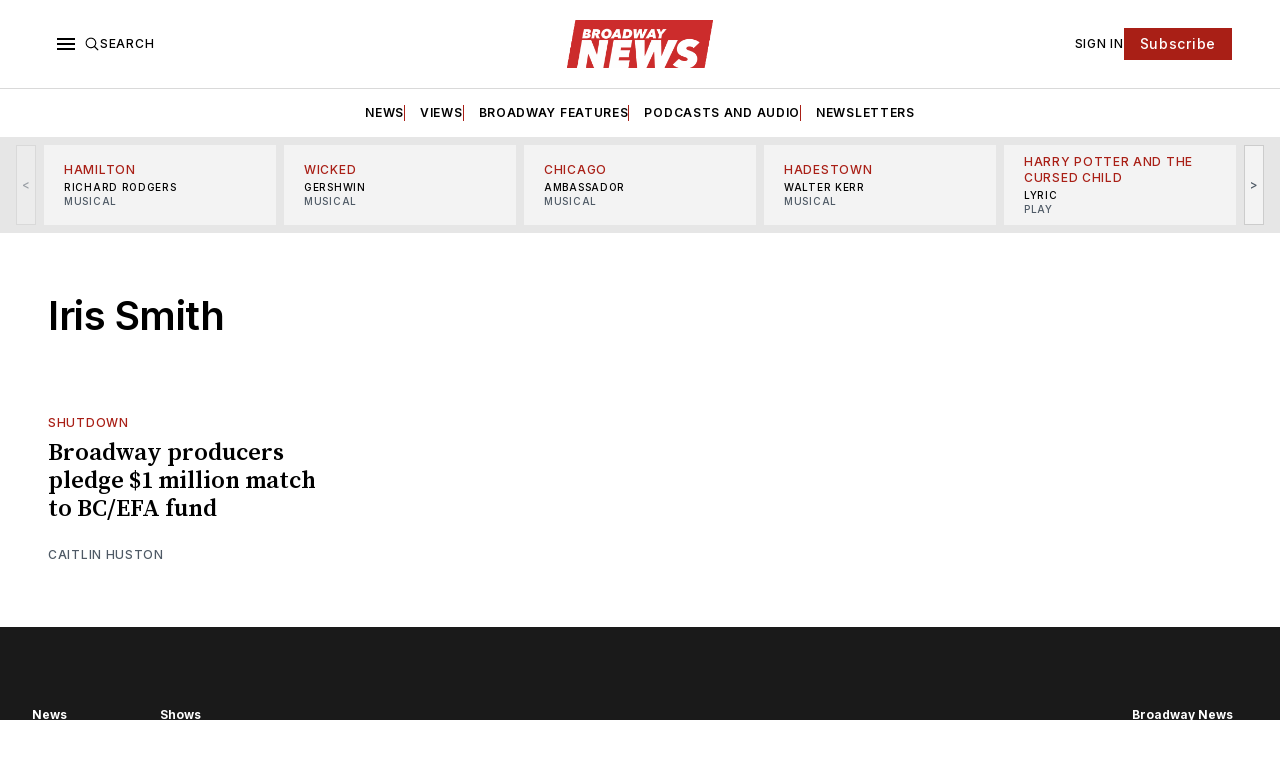

--- FILE ---
content_type: text/html; charset=utf-8
request_url: https://www.broadwaynews.com/tag/iris-smith/
body_size: 25461
content:
<!doctype html>
<html lang='en' class=''>

  <head>
  <meta charset='utf-8'>
  <title>Iris Smith - Broadway News</title>
  <meta name='viewport' content='width=device-width, initial-scale=1.0'>

  <link rel="icon" href="/assets/images/broadway-news-favicon.png" type="image/png" />

  <link rel='preconnect' href='https://fonts.gstatic.com'>
<link rel='preconnect' href='https://fonts.gstatic.com' crossorigin>

<link rel='preload' as='style' href='https://fonts.googleapis.com/css2?family=Inter:wght@400;500;600;700&display=swap'>
<link rel='stylesheet' href='https://fonts.googleapis.com/css2?family=Inter:wght@400;500;600;700&display=swap' media='print' onload="this.media='all'">

<link rel='preload' as='style' href='https://fonts.googleapis.com/css2?family=Source+Serif+Pro:ital,wght@0,400;0,600;0,700;1,400;1,600;1,700&display=swap'>
<link rel='stylesheet' href='https://fonts.googleapis.com/css2?family=Source+Serif+Pro:ital,wght@0,400;0,600;0,700;1,400;1,600;1,700&display=swap' media='print' onload="this.media='all'">  <style>
@charset "UTF-8";:root{--color-headerCard-light:#FFF;--color-headerCard-dark:#000;--color-text-headerCardStyleLight:var(--color-headerCard-dark);--color-background-headerCardStyleLight:var(--color-headerCard-light);--color-text-button-headerCardStyleLight:var(--color-headerCard-light);--color-background-button-headerCardStyleLight:var(--color-headerCard-dark);--color-text-button-hover-headerCardStyleLight:var(--color-headerCard-light);--color-background-button-hover-headerCardStyleLight:var(--color-headerCard-dark);--color-text-headerCardStyleDark:var(--color-headerCard-light);--color-background-headerCardStyleDark:var(--color-headerCard-dark);--color-text-button-headerCardStyleDark:var(--color-headerCard-dark);--color-background-button-headerCardStyleDark:var(--color-headerCard-light);--color-text-button-hover-headerCardStyleDark:var(--color-headerCard-dark);--color-background-button-hover-headerCardStyleDark:var(--color-headerCard-light);--color-text-headerCardStyleAccent:var(--color-background-primary);--color-background-headerCardStyleAccent:var(--color-accent);--color-text-button-headerCardStyleAccent:var(--color-text-primary);--color-background-button-headerCardStyleAccent:var(--color-background-primary);--color-text-button-hover-headerCardStyleAccent:var(--color-text-primary);--color-background-button-hover-headerCardStyleAccent:var(--color-background-primary);--color-text-headerCardStyleImage:var(--color-headerCard-light);--color-background-headerCardStyleImage:var(--color-headerCard-dark);--color-text-button-headerCardStyleImage:var(--color-headerCard-light);--color-background-button-headerCardStyleImage:var(--color-headerCard-dark);--color-text-button-hover-headerCardStyleImage:var(--color-headerCard-dark);--color-background-button-hover-headerCardStyleImage:var(--color-headerCard-light)}:root{--color-text-button:var(--color-background-primary);--color-background-button:var(--color-accent);--color-text-button-hover:var(--color-background-primary);--color-background-button-hover:var(--color-text-primary)}:root{--content-width:708px;--content-flow:var(--space-32)}:root{--html-symbol-dark:"☾";--html-symbol-light:"☼";--html-symbol-em-dash:"—";--html-symbol-checkmark:"✓";--html-symbol-multiplication:"✕"}:root{--motion-duration-slow:.5s;--motion-duration-fast:.25s}:root{--ratio-1:1;--ratio-3x2:3/2;--ratio-16x9:16/9}:root{--focus-outline-size:var(--space-2);--focus-outline-style:solid;--focus-outline-color:currentColor;--focus-outline-offset:var(--space-2)}:root{--border-radius:var(--space-4);--border-radius-circle:50%}:root{--border-width:.5px;--border-style:solid;--border-vertical-offset:calc(calc(var(--grid-gap) / 2) * -1)}:root{--grid-width:1248px;--grid-gap:var(--space-32);--grid-margin:var(--space-20);--grid-margin-large:var(--space-32)}:root{--space-2:2px;--space-4:4px;--space-8:8px;--space-12:12px;--space-16:16px;--space-20:20px;--space-24:24px;--space-32:32px;--space-40:40px;--space-48:48px;--space-56:56px;--space-64:64px;--space-80:80px;--space-96:96px;--space-128:128px;--space-160:160px;--space-168:168px}:root{--font-size-scale--2:8px;--line-height-scale--2:12px;--font-size-scale--1:10px;--line-height-scale--1:14px;--font-size-scale-0:12px;--line-height-scale-0:16px;--font-size-scale-1:14px;--line-height-scale-1:16px;--font-size-scale-2:16px;--line-height-scale-2:20px;--font-size-scale-3:18px;--line-height-scale-3:20px;--font-size-scale-4:20px;--line-height-scale-4:24px;--font-size-scale-5:24px;--line-height-scale-5:28px;--font-size-scale-6:28px;--line-height-scale-6:32px;--font-size-scale-7:32px;--line-height-scale-7:32px;--font-size-scale-8:40px;--line-height-scale-8:40px;--font-size-scale-9:48px;--line-height-scale-9:48px;--font-size-scale-10:72px;--line-height-scale-10:72px;--font-size-scale-body-copy:20px;--line-height-scale-body-copy:32px;--line-height-scale-tight:1;--font-weight-normal:400;--font-weight-medium:500;--font-weight-semibold:600;--font-weight-bold:700;--font-letter-spacing-brevier:.7px;--font-letter-spacing-long-primer:.25px;--font-letter-spacing-tiny:.6px;--font-letter-spacing-small:1.2px;--font-letter-spacing-base:1.6px;--font-letter-spacing-large:2.8px;--font-letter-spacing-negative:-.5px;--font-family-serif:"Source Serif Pro",Georgia,serif;--font-family-sansSerif:"Inter",-apple-system,BlinkMacSystemFont,"Segoe UI",Helvetica,Arial,sans-serif}:root{--color-mode:"light";--color-accent:var(--ghost-accent-color);--color-text-primary:#000000;--color-text-secondary:#4E5965;--color-border-primary:#000000;--color-border-secondary:#D9D9D9;--color-background-primary:#FFFFFF;--color-background-secondary:#1A1A1A}@media (prefers-color-scheme:dark){:root.is-darkModeAdminSetting-enabled{--color-mode:"dark"}:root:not([data-user-color-scheme]).is-darkModeAdminSetting-enabled{--color-mode:"dark";--color-accent:var(--dark-mode-accent-color);--color-text-primary:#FFFFFF;--color-text-secondary:#B3B3B3;--color-border-primary:#525252;--color-border-secondary:#303030;--color-background-primary:#181818;--color-background-secondary:#212121}}[data-user-color-scheme=dark]{--color-mode:"dark";--color-accent:var(--dark-mode-accent-color);--color-text-primary:#FFFFFF;--color-text-secondary:#B3B3B3;--color-border-primary:#525252;--color-border-secondary:#303030;--color-background-primary:#181818;--color-background-secondary:#212121}/*! modern-normalize v1.1.0 | MIT License | https://github.com/sindresorhus/modern-normalize */*,::after,::before{box-sizing:border-box}html{-moz-tab-size:4;-o-tab-size:4;tab-size:4}html{line-height:1.15;-webkit-text-size-adjust:100%}body{margin:0}body{font-family:system-ui,-apple-system,"Segoe UI",Roboto,Helvetica,Arial,sans-serif,"Apple Color Emoji","Segoe UI Emoji"}hr{height:0;color:inherit}abbr[title]{-webkit-text-decoration:underline dotted;text-decoration:underline dotted}b,strong{font-weight:bolder}code,kbd,pre,samp{font-family:ui-monospace,SFMono-Regular,Consolas,"Liberation Mono",Menlo,monospace;font-size:1em}small{font-size:80%}sub,sup{font-size:75%;line-height:0;position:relative;vertical-align:baseline}sub{bottom:-.25em}sup{top:-.5em}table{text-indent:0;border-color:inherit}button,input,optgroup,select,textarea{font-family:inherit;font-size:100%;line-height:1.15;margin:0}button,select{text-transform:none}[type=button],[type=reset],[type=submit],button{-webkit-appearance:button}::-moz-focus-inner{border-style:none;padding:0}:-moz-focusring{outline:1px dotted ButtonText}:-moz-ui-invalid{box-shadow:none}legend{padding:0}progress{vertical-align:baseline}::-webkit-inner-spin-button,::-webkit-outer-spin-button{height:auto}[type=search]{-webkit-appearance:textfield;outline-offset:-2px}::-webkit-search-decoration{-webkit-appearance:none}::-webkit-file-upload-button{-webkit-appearance:button;font:inherit}summary{display:list-item}code[class*=language-],pre[class*=language-]{color:#000;background:0 0;text-shadow:0 1px #fff;font-family:Consolas,Monaco,"Andale Mono","Ubuntu Mono",monospace;font-size:1em;text-align:left;white-space:pre;word-spacing:normal;word-break:normal;word-wrap:normal;line-height:1.5;-moz-tab-size:4;-o-tab-size:4;tab-size:4;-webkit-hyphens:none;hyphens:none}code[class*=language-] ::-moz-selection,code[class*=language-]::-moz-selection,pre[class*=language-] ::-moz-selection,pre[class*=language-]::-moz-selection{text-shadow:none;background:#b3d4fc}code[class*=language-] ::-moz-selection,code[class*=language-]::-moz-selection,pre[class*=language-] ::-moz-selection,pre[class*=language-]::-moz-selection{text-shadow:none;background:#b3d4fc}code[class*=language-] ::selection,code[class*=language-]::selection,pre[class*=language-] ::selection,pre[class*=language-]::selection{text-shadow:none;background:#b3d4fc}@media print{code[class*=language-],pre[class*=language-]{text-shadow:none}}pre[class*=language-]{padding:1em;margin:.5em 0;overflow:auto}:not(pre)>code[class*=language-],pre[class*=language-]{background:#f5f2f0}:not(pre)>code[class*=language-]{padding:.1em;border-radius:.3em;white-space:normal}.token.cdata,.token.comment,.token.doctype,.token.prolog{color:#708090}.token.punctuation{color:#999}.token.namespace{opacity:.7}.token.boolean,.token.constant,.token.deleted,.token.number,.token.property,.token.symbol,.token.tag{color:#905}.token.attr-name,.token.builtin,.token.char,.token.inserted,.token.selector,.token.string{color:#690}.language-css .token.string,.style .token.string,.token.entity,.token.operator,.token.url{color:#9a6e3a;background:hsla(0,0%,100%,.5)}.token.atrule,.token.attr-value,.token.keyword{color:#07a}.token.class-name,.token.function{color:#dd4a68}.token.important,.token.regex,.token.variable{color:#e90}.token.bold,.token.important{font-weight:700}.token.italic{font-style:italic}.token.entity{cursor:help}body .fslightbox-image-wrap{display:block}body .fslightbox-container{font-family:var(--font-family-sansSerif);background:var(--color-background-primary)}body .fslightbox-nav{height:var(--space-48)}body .fslightbox-toolbar{right:var(--space-12)}body [data-fslightbox] img{cursor:zoom-in}body .fslightbox-invalid-file-wrapper{color:var(--color-text-secondary)}body .fslightbox-slide-number-container{font-size:var(--font-size-scale-2);line-height:var(--line-height-scale-2);left:var(--space-12);color:var(--color-text-secondary)}body .fslightbox-slash{background:var(--color-text-secondary)}body .fslightbox-toolbar>.fslightbox-toolbar-button:first-child{display:none}body .fslightbox-svg-path{fill:var(--color-text-secondary)}body .fslightbox-toolbar{background:var(--color-background-primary)}body .fslightbox-toolbar:hover .fslightbox-svg-path{fill:var(--color-text-secondary)}body .fslightbox-slide-btn{background:var(--color-background-primary)}body .fslightbox-slide-btn-container{padding-left:var(--space-16)}body .fslightbox-slide-btn-container:hover .fslightbox-svg-path{fill:var(--color-text-secondary)}body .fslightbox-slide-btn-container-next{padding-right:var(--space-16)}@keyframes spin{100%{transform:rotate(360deg)}}.icon{position:relative;display:inline-block;width:25px;height:25px;overflow:hidden;fill:currentColor}.icon__cnt{width:100%;height:100%;background:inherit;fill:inherit;pointer-events:none;transform:translateX(0);-ms-transform:translate(.5px,-.3px)}.icon--m{width:50px;height:50px}.icon--l{width:100px;height:100px}.icon--xl{width:150px;height:150px}.icon--xxl{width:200px;height:200px}.icon__spinner{position:absolute;top:0;left:0;width:100%;height:100%}.icon--ei-spinner .icon__spinner,.icon--ei-spinner-2 .icon__spinner{animation:spin 1s steps(12) infinite}.icon--ei-spinner-3 .icon__spinner{animation:spin 1.5s linear infinite}.icon--ei-sc-facebook{fill:#3b5998}.icon--ei-sc-github{fill:#333}.icon--ei-sc-google-plus{fill:#dd4b39}.icon--ei-sc-instagram{fill:#3f729b}.icon--ei-sc-linkedin{fill:#0976b4}.icon--ei-sc-odnoklassniki{fill:#ed812b}.icon--ei-sc-skype{fill:#00aff0}.icon--ei-sc-soundcloud{fill:#f80}.icon--ei-sc-tumblr{fill:#35465c}.icon--ei-sc-twitter{fill:#55acee}.icon--ei-sc-vimeo{fill:#1ab7ea}.icon--ei-sc-vk{fill:#45668e}.icon--ei-sc-youtube{fill:#e52d27}.icon--ei-sc-pinterest{fill:#bd081c}.icon--ei-sc-telegram{fill:#08c}.icon{width:var(--space-24);height:var(--space-24)}.icon--m{width:var(--space-48);height:var(--space-48)}:where(body,h1,h2,h3,h4,h5,h6,blockquote,p,pre,dl,dd,ol,ul,figure,hr,fieldset,legend){margin:0;padding:0}li>ol,li>ul{margin-bottom:0}table{border-collapse:collapse;border-spacing:0}:is(a,button,input,textarea,summary):focus-visible{outline:var(--focus-outline-size) var(--focus-outline-style) var(--focus-outline-color);outline-offset:var(--focus-outline-offset)}@media (prefers-reduced-motion:reduce){*{animation:none;transition:none}}.o-grid{width:100%;margin:auto;display:grid;max-width:var(--grid-width);padding:0 var(--grid-margin)}@media (min-width:64em){.o-grid{padding:0 var(--grid-margin-large)}}.o-grid[class*=-columns]{grid-gap:var(--grid-gap)}@media (min-width:40em){.o-grid--2-columns{grid-template-columns:repeat(2,minmax(0,1fr))}}@media (min-width:40em){.o-grid--3-columns{grid-template-columns:repeat(2,minmax(0,1fr))}}@media (min-width:64em){.o-grid--3-columns{grid-template-columns:repeat(3,minmax(0,1fr))}}@media (min-width:40em){.o-grid--4-columns{grid-template-columns:repeat(2,minmax(0,1fr))}}@media (min-width:64em){.o-grid--4-columns{grid-template-columns:repeat(4,minmax(0,1fr))}}@media (min-width:40em){.o-grid--2-1-columns{grid-template-columns:repeat(2,minmax(0,1fr))}}@media (min-width:64em){.o-grid--2-1-columns{grid-template-columns:2fr 1fr}}.u-font-size-scale--2{font-size:var(--font-size-scale--2);line-height:var(--line-height-scale--2)}.u-font-size-scale--1{font-size:var(--font-size-scale--1);line-height:var(--line-height-scale--1)}.u-font-size-scale-0{font-size:var(--font-size-scale-0);line-height:var(--line-height-scale-0)}.u-font-size-scale-1{font-size:var(--font-size-scale-1);line-height:var(--line-height-scale-1)}.u-font-size-scale-2{font-size:var(--font-size-scale-2);line-height:var(--line-height-scale-2)}.u-font-size-scale-3{font-size:var(--font-size-scale-3);line-height:var(--line-height-scale-3)}.u-font-size-scale-4{font-size:var(--font-size-scale-4);line-height:var(--line-height-scale-4)}.u-font-size-scale-5{font-size:var(--font-size-scale-5);line-height:var(--line-height-scale-5)}.u-font-size-scale-6{font-size:var(--font-size-scale-6);line-height:var(--line-height-scale-6)}.u-font-size-scale-7{font-size:var(--font-size-scale-7);line-height:var(--line-height-scale-7)}.u-font-size-scale-8{font-size:var(--font-size-scale-8);line-height:var(--line-height-scale-8)}.u-font-size-scale-9{font-size:var(--font-size-scale-9);line-height:var(--line-height-scale-9)}.u-font-size-scale-10{font-size:var(--font-size-scale-10);line-height:var(--line-height-scale-10)}.u-font-family-serif{font-family:var(--font-family-serif)!important}.u-font-family-sansSerif{font-family:var(--font-family-sansSerif)!important}.u-font-weight-normal{font-weight:var(--font-weight-normal)}.u-font-weight-medium{font-weight:var(--font-weight-medium)}.u-font-weight-semibold{font-weight:var(--font-weight-semibold)}.u-font-weight-bold{font-weight:var(--font-weight-bold)}.kg-header-card-header,.u-font-headline{font-size:var(--font-size-scale-6);line-height:var(--line-height-scale-6);font-weight:var(--font-weight-medium)}@media (min-width:64em){.kg-header-card-header,.u-font-headline{font-size:var(--font-size-scale-8);line-height:var(--line-height-scale-8);letter-spacing:var(--font-letter-spacing-negative)}}.kg-header-card-subheader,.u-font-standfirst{font-size:var(--font-size-scale-5);line-height:var(--line-height-scale-5);font-weight:var(--font-weight-normal)}@media (min-width:64em){.kg-header-card-subheader,.u-font-standfirst{font-size:var(--font-size-scale-5);line-height:var(--line-height-scale-6)}}.u-font-uppercase{text-transform:uppercase}.u-link{text-decoration:underline}.u-link:hover{text-decoration:none}.u-link:focus-visible{text-decoration:none}.u-align-auto{margin:auto}.u-align-center{text-align:center}.u-color-text-brand{color:var(--color-accent)}.u-color-text-secondary{color:var(--color-text-secondary)}.u-color-background-secondary{background-color:var(--color-background-secondary)}.u-drop-cap-large:first-letter,.u-drop-cap-small:first-letter{float:left;margin-top:var(--space-8);margin-right:var(--space-8);color:var(--color-accent);font-weight:var(--font-weight-semibold)}.u-drop-cap-small::first-letter{font-size:70px;line-height:52px}.u-drop-cap-large::first-letter{font-size:118px;line-height:86px}.js-on .lazyload,.js-on .lazyloading{opacity:0}.js-on .lazyloaded{opacity:1;transition:opacity var(--motion-duration-slow) ease}.u-hidden{display:none}.u-block{display:block}.u-screenreader{position:absolute;width:1px;height:1px;padding:0;margin:-1px;overflow:hidden;clip:rect(0 0 0 0);border:0}@media (max-width:63.99em){.u-visible-on-desktop{display:none!important}}.u-mt-8{margin-top:var(--space-8)}.u-mr-8{margin-right:var(--space-8)}.u-mt-16{margin-top:var(--space-16)}.u-mt-32{margin-top:var(--space-32)}.u-mb-16{margin-bottom:var(--space-16)}.u-p-32{padding:var(--space-32)}.u-plain-list{margin:0;padding:0;list-style:none}.u-flex{display:flex}body,html{height:100%}body{font-family:var(--font-family-sansSerif);font-size:var(--font-size-scale-2);line-height:var(--line-height-scale-2);font-weight:var(--font-weight-normal);direction:ltr;color:var(--color-text-primary);background-color:var(--color-background-primary);-webkit-font-smoothing:antialiased;-moz-osx-font-smoothing:grayscale}a{color:inherit;text-decoration:none}:where(dd,ol,ul){margin-left:var(--space-16)}img{height:auto;display:block;max-width:100%;font-style:italic}hr{border:0;height:auto;border-top:var(--border-width) var(--border-style) var(--color-border-secondary)}:where(h1,h2,h3,strong){font-weight:var(--font-weight-semibold)}:where(h1){font-size:var(--font-size-scale-6);line-height:var(--line-height-scale-6)}@media (min-width:64em){:where(h1){font-size:var(--font-size-scale-7);line-height:var(--line-height-scale-7)}}:where(h1)+h2,:where(h1)+h3{margin-top:var(--space-16)}:where(h2){font-size:var(--font-size-scale-5);line-height:var(--line-height-scale-5)}@media (min-width:64em){:where(h2){font-size:var(--font-size-scale-6);line-height:var(--line-height-scale-6)}}:where(h2)+h3{margin-top:var(--space-16)}:where(h3){font-size:var(--font-size-scale-4);line-height:var(--line-height-scale-4)}@media (min-width:64em){:where(h3){font-size:var(--font-size-scale-5);line-height:var(--line-height-scale-5)}}blockquote{font-style:italic}blockquote:not(.kg-blockquote-alt){padding-left:var(--space-20);border-left:var(--space-2) solid var(--color-accent)}li code,p code{padding:var(--space-4) var(--space-8);border-radius:var(--border-radius);border:var(--border-width) var(--border-style) var(--color-border-secondary);background-color:var(--color-background-secondary)}code,code[class*=language-]{font-size:var(--font-size-scale-1);line-height:var(--line-height-scale-1);text-shadow:none;color:var(--color-text-primary)}.kg-code-card,pre,pre[class*=language-]{width:100%;overflow-x:auto;border-radius:var(--border-radius)}pre,pre[class*=language-]{margin-bottom:0;margin-top:var(--content-flow);padding:var(--space-32);background-color:var(--color-background-secondary)}.kg-code-card pre{margin-top:0}.token.operator{background-color:transparent}input[type=color],input[type=date],input[type=datetime-local],input[type=datetime],input[type=email],input[type=month],input[type=number],input[type=password],input[type=search],input[type=tel],input[type=text],input[type=time],input[type=url],input[type=week],select,textarea{font-family:var(--font-family-sansSerif);font-size:var(--font-size-scale-2);line-height:var(--line-height-scale-2);font-weight:var(--font-weight-medium);width:100%;display:block;color:var(--color-text-primary);padding:var(--space-12) var(--space-24);background:0 0;border:var(--border-width) var(--border-style) var(--color-border-secondary)}input[type=color]::-moz-placeholder,input[type=date]::-moz-placeholder,input[type=datetime-local]::-moz-placeholder,input[type=datetime]::-moz-placeholder,input[type=email]::-moz-placeholder,input[type=month]::-moz-placeholder,input[type=number]::-moz-placeholder,input[type=password]::-moz-placeholder,input[type=search]::-moz-placeholder,input[type=tel]::-moz-placeholder,input[type=text]::-moz-placeholder,input[type=time]::-moz-placeholder,input[type=url]::-moz-placeholder,input[type=week]::-moz-placeholder,select::-moz-placeholder,textarea::-moz-placeholder{opacity:1;color:var(--color-text-secondary)}input[type=color]::placeholder,input[type=date]::placeholder,input[type=datetime-local]::placeholder,input[type=datetime]::placeholder,input[type=email]::placeholder,input[type=month]::placeholder,input[type=number]::placeholder,input[type=password]::placeholder,input[type=search]::placeholder,input[type=tel]::placeholder,input[type=text]::placeholder,input[type=time]::placeholder,input[type=url]::placeholder,input[type=week]::placeholder,select::placeholder,textarea::placeholder{opacity:1;color:var(--color-text-secondary)}table{font-size:var(--font-size-scale-2);line-height:var(--line-height-scale-2);width:100%;max-width:100%;background-color:var(--color-background-secondary)}table caption{padding:var(--space-16);border-style:var(--border-style);border-width:var(--border-width) var(--border-width) 0 var(--border-width);border-color:var(--color-border-secondary);background-color:var(--color-background-secondary)}table td,table th{text-align:left;padding:var(--space-16);white-space:nowrap;border:var(--border-width) var(--border-style) var(--color-border-secondary)}table tbody+tbody{border-top:var(--border-width) var(--border-style) var(--color-border-secondary)}.responsive-table{display:block;width:100%;overflow-x:auto;word-break:initial}:lang(ar) *{letter-spacing:initial}.c-skip{position:absolute;top:calc(var(--space-96) * -1);left:var(--space-32);padding:var(--space-4) var(--space-16);background-color:var(--color-background-primary)}.c-skip:focus{z-index:10;top:var(--space-32)}.c-header{margin-bottom:var(--space-32);box-shadow:rgba(0,0,0,.08) 0 0 var(--space-4) var(--space-2)}[data-user-color-scheme=dark] .c-header{border-bottom:var(--border-width) var(--border-style) var(--color-border-secondary)}@media (prefers-color-scheme:dark){:root:not([data-user-color-scheme]).is-darkModeAdminSetting-enabled .c-header{border-bottom:var(--border-width) var(--border-style) var(--color-border-secondary)}}.c-header__top{padding:var(--space-20) 0;border-bottom:var(--border-width) var(--border-style) var(--color-border-secondary)}.c-header__top-block{display:flex;align-items:center;gap:var(--space-8)}@media (min-width:64em){.c-header__top-block{gap:var(--space-16)}}.c-header__top-inner{display:grid;gap:var(--space-16);align-items:center;grid-template-columns:auto 2fr auto}@media (min-width:40em){.c-header__top-inner{grid-template-columns:1fr 2fr 1fr}}@media (max-width:39.99em){.c-header__top-left{order:2;margin-left:auto}.c-header__top-center{order:1}.c-header__top-right{order:3}}.c-header__top-right{justify-self:end}.c-header__button{font-size:var(--font-size-scale-0);line-height:var(--line-height-scale-0);font-weight:var(--font-weight-medium);text-transform:uppercase;letter-spacing:var(--font-letter-spacing-brevier);padding:0;border:none;cursor:pointer;background:0 0;color:var(--color-text-primary);display:flex;align-items:center;gap:var(--space-4)}.c-header__button:hover{text-decoration:underline}.c-header__button svg{width:var(--space-16);height:var(--space-16);fill:var(--color-text-primary)}.c-footer{position:sticky;top:100vh;padding:var(--space-64) 0;margin-top:var(--space-64);background-color:var(--color-background-secondary)}.c-footer__content{display:flex;flex-direction:column;align-items:center}.c-footer__content>*+*{margin-top:var(--space-32)}.c-footer-nav{display:flex;flex-wrap:wrap;justify-content:center}.c-footer-nav .c-nav__item{font-size:var(--font-size-scale-1);line-height:var(--line-height-scale-4);font-weight:var(--font-weight-normal);text-transform:initial;color:var(--color-text-secondary)}.c-footer-nav .c-nav__item:not(:first-child)::before{display:none}.c-footer-nav li:not(:last-child){margin:0}.c-footer-nav a{text-decoration:underline}.c-footer-nav a:hover{text-decoration:none}.c-footer-nav a:focus-visible{text-decoration:none}.c-footer-copy{font-size:var(--font-size-scale-1);line-height:var(--line-height-scale-2);text-align:center;color:var(--color-text-secondary)}.c-footer-copy a{text-decoration:underline}.c-footer-copy a:hover{text-decoration:none}.c-footer-copy a:focus-visible{text-decoration:none}@media (min-width:40em){.c-logo{margin:auto}}.c-logo__link{font-size:var(--font-size-scale-6);line-height:var(--line-height-scale-6);font-weight:var(--font-weight-medium)}@media (min-width:40em){.c-logo__link{font-size:var(--font-size-scale-8);line-height:var(--line-height-scale-8)}}.c-logo__img{max-height:var(--space-32)}@media (min-width:40em){.c-logo__img{max-height:var(--space-48)}}.c-logo__dark{display:none}@media (prefers-color-scheme:dark){:root:not([data-user-color-scheme]).is-darkModeAdminSetting-enabled .c-logo__dark{display:block}:root:not([data-user-color-scheme]).is-darkModeAdminSetting-enabled .c-logo__light{display:none}}[data-user-color-scheme=dark] .c-logo__dark{display:block}[data-user-color-scheme=dark] .c-logo__light{display:none}.c-nav-wrap{min-width:0}.c-nav{display:flex;gap:var(--space-16);padding:var(--space-16) 0;overflow-x:scroll;-ms-overflow-style:none;scrollbar-width:none}.c-nav::-webkit-scrollbar{display:none}@media (min-width:64em){.c-nav--main{justify-content:center}}.c-nav__item{font-size:var(--font-size-scale-0);line-height:var(--line-height-scale-0);font-weight:var(--font-weight-semibold);text-transform:uppercase;letter-spacing:var(--font-letter-spacing-brevier);white-space:nowrap}.c-nav__item:not(:first-child){padding-left:var(--space-16);position:relative}.c-nav__item:not(:first-child):before{border-left:var(--border-width) var(--border-style) var(--color-accent);content:"";height:var(--space-16);left:0;overflow:hidden;position:absolute}.c-nav__link{display:block}.c-nav__link--current{text-decoration:underline}.c-nav__link--current:hover{text-decoration:none}.c-nav__link--current:focus-visible{text-decoration:none}.home-template .c-nav__link--current{text-decoration:none}.c-nav__link:hover{text-decoration:underline}.c-author__media{width:var(--space-96);height:var(--space-96);border-radius:var(--border-radius-circle);background-color:var(--color-background-secondary)}.c-author__image{-o-object-fit:cover;object-fit:cover;width:var(--space-96);height:var(--space-96);min-width:var(--space-96);border-radius:var(--border-radius-circle)}.c-btn,.c-content .kg-product-card .kg-product-card-button,.kg-btn,.kg-btn-accent,.kg-header-card-button{--focus-outline-offset:calc(var(--space-4) * -1);font-family:var(--font-family-sansSerif);font-size:var(--font-size-scale-2);line-height:var(--line-height-scale-2);font-weight:var(--font-weight-medium);height:auto;width:-moz-fit-content;width:fit-content;min-width:-moz-fit-content;min-width:fit-content;text-align:center;border:none;cursor:pointer;overflow:hidden;padding:var(--space-16) var(--space-24);border-radius:0;color:var(--color-text-button);background-color:var(--color-background-button)}.c-btn:is(:hover,:active,:focus),.c-content .kg-product-card .kg-product-card-button:is(:hover,:active,:focus),.kg-btn-accent:is(:hover,:active,:focus),.kg-btn:is(:hover,:active,:focus),.kg-header-card-button:is(:hover,:active,:focus){color:var(--color-text-button-hover);background-color:var(--color-background-button-hover)}.c-btn--disabled{opacity:.5;cursor:not-allowed}.c-btn--full{width:100%}.c-btn--small{font-size:var(--font-size-scale-1);line-height:var(--line-height-scale-1);font-weight:var(--font-weight-medium);letter-spacing:var(--font-letter-spacing-brevier);padding:var(--space-8) var(--space-16)}.c-btn--uppercase{font-size:var(--font-size-scale-0);line-height:var(--line-height-scale-0);text-transform:uppercase;letter-spacing:var(--font-letter-spacing-brevier)}.c-btn--fit-content{width:-moz-fit-content;width:fit-content}.c-btn--loading,.c-btn.loading,.c-content .kg-product-card .c-subscribe-form .kg-product-card-button,.c-content .kg-product-card .loading.kg-product-card-button,.c-subscribe-form .c-btn,.c-subscribe-form .c-content .kg-product-card .kg-product-card-button,.c-subscribe-form .kg-btn,.c-subscribe-form .kg-btn-accent,.c-subscribe-form .kg-header-card-button,.loading.kg-btn,.loading.kg-btn-accent,.loading.kg-header-card-button{display:flex;align-items:center;justify-content:center}@keyframes spin{0%{transform:rotate(0)}100%{transform:rotate(360deg)}}.c-btn--loading:after,.c-btn.loading:after,.c-content .kg-product-card .c-subscribe-form .kg-product-card-button:after,.c-content .kg-product-card .loading.kg-product-card-button:after,.c-subscribe-form .c-btn:after,.c-subscribe-form .c-content .kg-product-card .kg-product-card-button:after,.c-subscribe-form .kg-btn-accent:after,.c-subscribe-form .kg-btn:after,.c-subscribe-form .kg-header-card-button:after,.loading.kg-btn-accent:after,.loading.kg-btn:after,.loading.kg-header-card-button:after{margin-left:var(--space-12);content:"";display:block;height:var(--space-16);width:var(--space-16);border-width:1px;border-style:var(--border-style);border-top-color:transparent;border-right-color:transparent;border-bottom-color:var(--color-text-button);border-left-color:var(--color-text-button);border-radius:var(--border-radius-circle);animation:spin var(--motion-duration-slow) infinite linear}.c-btn--loading:is(:hover,:active,:focus):after,.c-btn.loading:is(:hover,:active,:focus):after,.c-content .kg-product-card .c-subscribe-form .kg-product-card-button:is(:hover,:active,:focus):after,.c-content .kg-product-card .loading.kg-product-card-button:is(:hover,:active,:focus):after,.c-subscribe-form .c-btn:is(:hover,:active,:focus):after,.c-subscribe-form .c-content .kg-product-card .kg-product-card-button:is(:hover,:active,:focus):after,.c-subscribe-form .kg-btn-accent:is(:hover,:active,:focus):after,.c-subscribe-form .kg-btn:is(:hover,:active,:focus):after,.c-subscribe-form .kg-header-card-button:is(:hover,:active,:focus):after,.loading.kg-btn-accent:is(:hover,:active,:focus):after,.loading.kg-btn:is(:hover,:active,:focus):after,.loading.kg-header-card-button:is(:hover,:active,:focus):after{border-bottom-color:var(--color-background-primary);border-left-color:var(--color-background-primary)}.c-post{margin:0 auto;padding:0 var(--grid-margin);max-width:var(--content-width)}.c-post>*+*{margin-top:var(--content-flow)}.c-content{display:flex;align-items:center;flex-direction:column}.c-content:empty{display:none}.c-content--has-shadow{-webkit-mask-image:linear-gradient(to bottom,var(--color-text-primary) 30%,transparent 100%);mask-image:linear-gradient(to bottom,var(--color-text-primary) 30%,transparent 100%)}.c-content>*{min-width:100%}.c-content>*+*{margin-top:var(--content-flow)}.c-content :where(p,ol,ul,blockquote){font-family:var(--font-family-serif);font-size:var(--font-size-scale-body-copy);line-height:var(--line-height-scale-body-copy)}.c-content :where(h1,h2,h3)+*{margin-top:calc(var(--content-flow)/ 2)}.c-content a:not([class]){text-decoration:underline;color:var(--color-accent)}.c-content a:not([class]):hover{text-decoration:none}.c-content a:not([class]):focus-visible{text-decoration:none}.c-content :where(hr){margin:var(--content-flow) 0}.c-content :where(hr)+*{margin-top:0}.c-content :is(dd,ol,ul){padding-left:var(--space-16);padding-right:var(--space-16)}.c-content .gh-post-upgrade-cta{display:none;visibility:hidden}.c-section{margin-top:var(--space-64)}.c-section--editors-pick{padding-top:var(--space-64);padding-bottom:var(--space-64);background:var(--color-background-secondary)}.c-section-heading{padding-bottom:var(--space-8);margin-bottom:var(--space-24);border-bottom:var(--border-width) var(--border-style) var(--color-border-primary)}.c-section-heading__title{font-family:var(--font-family-serif);font-size:var(--font-size-scale-7);line-height:var(--line-height-scale-8);font-weight:var(--font-weight-bold)}.c-section-heading__title a:hover{text-decoration:underline}.c-section-heading__title--small{font-size:var(--font-size-scale-3);line-height:var(--line-height-scale-4)}.c-subscribe-form .c-alert{display:none}.c-content .kg-product-card .c-subscribe-form .kg-product-card-button:after,.c-subscribe-form .c-btn:after,.c-subscribe-form .c-content .kg-product-card .kg-product-card-button:after,.c-subscribe-form .kg-btn-accent:after,.c-subscribe-form .kg-btn:after,.c-subscribe-form .kg-header-card-button:after{display:none}.c-content .kg-product-card .c-subscribe-form.loading .kg-product-card-button:after,.c-subscribe-form.loading .c-btn:after,.c-subscribe-form.loading .c-content .kg-product-card .kg-product-card-button:after,.c-subscribe-form.loading .kg-btn-accent:after,.c-subscribe-form.loading .kg-btn:after,.c-subscribe-form.loading .kg-header-card-button:after{display:block}.c-subscribe-form.error .c-alert--error,.c-subscribe-form.invalid .c-alert--invalid,.c-subscribe-form.success .c-alert--success{display:block}.c-form-group{display:flex;gap:var(--space-16)}.c-alert{font-size:var(--font-size-scale-1);line-height:var(--line-height-scale-1);font-weight:var(--font-weight-medium);margin-top:var(--space-16)}.c-alert:empty{display:none}.c-alert:before{font-weight:var(--font-weight-bold);margin-right:var(--space-8)}.c-alert--success:before{content:var(--html-symbol-checkmark)}.c-alert--error:before,.c-alert--invalid:before{content:var(--html-symbol-multiplication)}.c-teaser{display:flex}.c-teaser--large{display:grid;grid-template-columns:1fr 2fr;-moz-column-gap:var(--grid-gap);column-gap:var(--grid-gap)}.c-teaser__media{width:var(--space-80);height:var(--space-64);flex-basis:var(--space-80);margin-left:var(--space-16);position:relative;aspect-ratio:var(--ratio-3x2);background-color:var(--color-background-secondary)}.c-teaser__media:after{content:"";position:absolute;top:0;right:0;bottom:0;left:0;background-color:rgba(0,0,0,.1);opacity:0;transition:ease opacity var(--motion-duration-fast)}.c-teaser__media:hover:after{opacity:1}@media (min-width:64em){.c-teaser--large .c-teaser__media{width:auto;height:auto;flex-basis:auto;margin:0}}.c-teaser__image{position:absolute;inset:0;width:100%;height:100%;-o-object-fit:cover;object-fit:cover}.c-teaser__content{flex:1}.c-teaser__content>*+*{margin-top:var(--space-8)}.c-teaser--large .c-teaser__content{order:2}.c-teaser__headline{font-family:var(--font-family-serif);font-size:var(--font-size-scale-2);line-height:var(--line-height-scale-2);font-weight:var(--font-weight-semibold)}.c-teaser__headline:hover{text-decoration:underline}@media (min-width:64em){.c-teaser--large .c-teaser__headline{font-size:var(--font-size-scale-6);line-height:var(--line-height-scale-6);font-weight:var(--font-weight-semibold)}}.c-teaser__standfirst{font-family:var(--font-family-serif);font-size:var(--font-size-scale-3);line-height:var(--line-height-scale-4)}.c-teaser__meta{display:flex;flex-wrap:wrap;align-items:center;gap:var(--space-8)}.c-teaser__timestamp{white-space:nowrap}.c-card--center *{text-align:center;justify-content:center}.c-card__media{display:block;position:relative;aspect-ratio:var(--ratio-3x2);margin-bottom:var(--space-16);background-color:var(--color-background-secondary)}.c-card__media:after{content:"";position:absolute;top:0;right:0;bottom:0;left:0;background-color:rgba(0,0,0,.1);opacity:0;transition:ease opacity var(--motion-duration-fast)}.c-card__media:hover:after{opacity:1}.c-card__image{position:absolute;inset:0;width:100%;height:100%;-o-object-fit:cover;object-fit:cover}.c-card__content>*+*{margin-top:var(--space-8)}@media (min-width:64em){.c-card--center .c-card__content{padding:0 var(--space-32)}}.c-card__headline{font-family:var(--font-family-serif);font-size:var(--font-size-scale-5);line-height:var(--line-height-scale-5);font-weight:var(--font-weight-semibold)}.c-card__headline:hover{text-decoration:underline}@media (min-width:64em){.c-card--large .c-card__headline{font-size:var(--font-size-scale-8);line-height:var(--line-height-scale-9)}}.c-card__standfirst{font-family:var(--font-family-serif);font-size:var(--font-size-scale-2);line-height:var(--line-height-scale-3)}.c-card--large .c-card__standfirst{font-family:var(--font-family-serif);font-size:var(--font-size-scale-3);line-height:var(--line-height-scale-4)}@media (min-width:64em){.c-card--large .c-card__standfirst{font-family:var(--font-family-serif);font-size:var(--font-size-scale-4);line-height:var(--line-height-scale-5)}}.c-card__meta{display:flex;flex-direction:column;gap:var(--space-8)}.c-hero{display:grid}@media (max-width:63.99em){.c-hero>*{margin-top:var(--content-flow)}.c-hero .center{margin-top:0}.c-hero .left{order:2}.c-hero .center{order:1}.c-hero .right{order:3}}@media (min-width:64em){.c-hero{-moz-column-gap:var(--grid-gap);column-gap:var(--grid-gap);grid-template-columns:repeat(12,1fr);grid-template-rows:minmax(2rem,auto) repeat(2,1fr)}.c-hero .left{grid-column:1/span 3;grid-row-start:1;position:relative}.c-hero .left:after{content:"";position:absolute;top:0;bottom:0;left:auto;right:var(--border-vertical-offset);border-right:var(--border-width) var(--border-style) var(--color-border-secondary)}.c-hero .center{grid-column:4/span 6}.c-hero .right{grid-column:10/span 3;position:relative}.c-hero .right:after{content:"";position:absolute;top:0;bottom:0;right:auto;left:var(--border-vertical-offset);border-right:var(--border-width) var(--border-style) var(--color-border-secondary)}}.c-tag{font-size:var(--font-size-scale-0);line-height:var(--line-height-scale-0);font-weight:var(--font-weight-medium);text-transform:uppercase;letter-spacing:var(--font-letter-spacing-brevier);color:var(--color-text-secondary)}.c-tag a{color:var(--color-accent)}.c-tag a:hover{text-decoration:underline}.c-tag-card{display:block;padding:var(--space-24);border-radius:var(--border-radius);background-color:var(--color-background-secondary);border-left:var(--space-4) solid var(--color-accent-tag,var(--color-accent))}.c-tag-card__name{font-size:var(--font-size-scale-3);line-height:var(--line-height-scale-3)}.c-timestamp{font-size:var(--font-size-scale-0);line-height:var(--line-height-scale-0);color:var(--color-text-secondary)}.c-reading-time{font-size:var(--font-size-scale-0);line-height:var(--line-height-scale-0);color:var(--color-text-secondary)}.c-byline{display:flex;flex-wrap:wrap;color:var(--color-text-secondary)}.c-byline a{font-size:var(--font-size-scale-0);line-height:var(--line-height-scale-0);font-weight:var(--font-weight-medium);text-transform:uppercase;letter-spacing:var(--font-letter-spacing-brevier)}.c-byline a:hover{text-decoration:underline}.c-byline span{font-size:var(--font-size-scale-0);line-height:var(--line-height-scale-0);font-weight:var(--font-weight-medium)}.c-topper{margin:0 auto;margin-top:var(--space-40);padding:0 var(--grid-margin);max-width:var(--content-width);margin-bottom:var(--space-32)}.c-topper__content{padding-bottom:var(--space-32);border-bottom:var(--border-width) var(--border-style) var(--color-border-secondary)}.c-topper__content>*+*{margin-top:var(--space-8)}.c-topper__headline{font-family:var(--font-family-serif);font-size:var(--font-size-scale-6);line-height:var(--line-height-scale-6);font-weight:var(--font-weight-bold)}@media (min-width:64em){.c-topper__headline{font-size:var(--font-size-scale-8);line-height:var(--line-height-scale-9);font-weight:var(--font-weight-semibold)}}.c-topper__standfirst{font-family:var(--font-family-serif);font-size:var(--font-size-scale-4);line-height:var(--line-height-scale-5)}@media (min-width:64em){.c-topper__standfirst{font-size:var(--font-size-scale-5);line-height:var(--line-height-scale-6)}}.c-topper__meta{display:flex;flex-direction:column;margin-top:var(--space-16)}@media (min-width:64em){.c-topper__meta{flex-direction:row}}.c-topper__timestamp{display:inline-block;margin-top:var(--space-8)}.c-topper__timestamp:after{font-size:var(--font-size-scale-0);line-height:var(--line-height-scale-0);color:var(--color-text-secondary);content:var(--html-symbol-em-dash)}.c-topper__reading-time{display:inline}.c-feature-image-figure{margin-top:var(--space-32)}.c-feature-image-wrap{position:relative;aspect-ratio:var(--ratio-3x2);background-color:var(--color-background-secondary)}.c-feature-image{position:absolute;inset:0;width:100%;height:100%;-o-object-fit:cover;object-fit:cover}.c-feature-image-caption{width:100%;padding-top:var(--space-8);color:var(--color-text-secondary);background-color:var(--color-background-primary);font-size:var(--font-size-scale-1);line-height:var(--line-height-scale-1);letter-spacing:var(--font-letter-spacing-long-primer)}.c-feature-image-caption a{text-decoration:underline}.c-feature-image-caption a:hover{text-decoration:none}.c-feature-image-caption a:focus-visible{text-decoration:none}.c-stack-stories>:not(:last-child){margin-bottom:var(--space-16);padding-bottom:var(--space-16);border-bottom:var(--border-width) var(--border-style) var(--color-border-secondary)}.c-stack-stories--large>:not(:last-child){margin-bottom:var(--space-32);padding-bottom:var(--space-32)}.c-editors-pick{display:grid;grid-template-rows:auto 1fr;grid-template-columns:var(--space-80) 2fr;grid-template-areas:"number media" "content content"}.c-editors-pick__media{grid-area:media;position:relative;aspect-ratio:var(--ratio-3x2);background-color:var(--color-background-primary)}.c-editors-pick__media:after{content:"";position:absolute;top:0;right:0;bottom:0;left:0;background-color:rgba(0,0,0,.1);opacity:0;transition:ease opacity var(--motion-duration-fast)}.c-editors-pick__media:hover:after{opacity:1}.c-editors-pick__image{position:absolute;inset:0;width:100%;height:100%;-o-object-fit:cover;object-fit:cover}.c-editors-pick__content{grid-area:content}.c-editors-pick__content>*+*{margin-top:var(--space-8)}.c-editors-pick__content{margin-top:var(--space-24)}.c-editors-pick__headline{font-family:var(--font-family-serif);font-size:var(--font-size-scale-5);line-height:var(--line-height-scale-5);font-weight:var(--font-weight-semibold)}.c-editors-pick__headline:hover{text-decoration:underline}.c-editors-picks-wrapper{counter-reset:list-items}.c-editors-picks-wrapper .c-editors-pick::before{font-size:var(--font-size-scale-10);line-height:var(--line-height-scale-10);font-weight:var(--font-weight-bold);grid-area:number;counter-increment:list-items;content:counter(list-items);-webkit-text-stroke-width:1px;-webkit-text-fill-color:transparent;margin-top:auto;margin-bottom:calc(var(--space-8) * -1)}.c-page-header{margin-bottom:var(--space-32)}.c-color-mode-btn:before{font-size:var(--font-size-scale-2);line-height:var(--line-height-scale-2)}@media (max-width:39.99em){.c-color-mode-btn:before{font-size:var(--font-size-scale-3);line-height:var(--line-height-scale-3)}}.c-color-mode-btn:hover{text-decoration:none}.c-color-mode-btn:hover span{text-decoration:underline}[title=Dark]:before{content:var(--html-symbol-dark)}[title=Light]:before{content:var(--html-symbol-light)}.c-card-author{width:100%;padding:var(--space-32);border-radius:var(--border-radius);background-color:var(--color-background-secondary)}.c-card-author>*+*{margin-top:var(--space-20);padding-top:var(--space-20);border-top:var(--border-width) var(--border-style) var(--color-border-secondary)}.c-card-author__url{display:block}.c-card-author__url:hover{text-decoration:underline}.c-card-author__media{display:block;margin-bottom:var(--space-16);width:var(--space-96);height:var(--space-96);border-radius:var(--border-radius-circle);background-color:var(--color-background-primary)}.c-card-author__image{-o-object-fit:cover;object-fit:cover;width:var(--space-96);height:var(--space-96);min-width:var(--space-96);border-radius:var(--border-radius-circle)}.c-card-author__name{font-family:var(--font-family-sansSerif);font-size:var(--font-size-scale-4);line-height:var(--line-height-scale-4);font-weight:var(--font-weight-bold)}.c-card-author__bio{font-family:var(--font-family-sansSerif);font-size:var(--font-size-scale-2);line-height:var(--line-height-scale-4);margin-top:var(--space-8);color:var(--color-text-secondary)}.c-card-author__posts>*+*{margin-top:var(--space-8)}.c-card-author__posts a:hover{text-decoration:underline}.c-card-author__posts-title{font-family:var(--font-family-sansSerif);font-size:var(--font-size-scale-2);line-height:var(--line-height-scale-4);font-weight:var(--font-weight-medium);position:relative;padding-left:var(--space-24)}.c-card-author__posts-title:before{position:absolute;left:0;content:var(--html-symbol-em-dash);color:var(--color-text-secondary)}.c-share{display:flex;gap:var(--space-16)}@media (max-width:39.99em){.c-share{margin-top:var(--space-16);justify-content:flex-start}}@media (min-width:40em){.c-share{margin-left:auto}}.c-share__link{display:flex;align-items:center;justify-content:center;width:var(--space-40);height:var(--space-40);border-radius:var(--border-radius-circle);background-color:var(--color-background-secondary)}.c-share__link:is(:hover,:active,:focus) .c-share__icon{fill:#fff;opacity:1}.c-share__icon{fill:#fff;opacity:.75}.instagram-media{margin-top:var(--content-flow)!important;margin-bottom:0!important}.instagram-media:before{content:""}.c-newsletters-labels{margin-bottom:var(--space-32)}.c-newsletters-label__input{position:absolute;top:0;left:0;opacity:0}.c-newsletters-label__input+label{display:flex;flex-direction:row;cursor:pointer;padding:var(--space-32);background-color:var(--color-background-secondary);border-bottom:var(--border-width) var(--border-style) var(--color-border-secondary)}.c-newsletters-label:first-child .c-newsletters-label__input+label{border-top-left-radius:var(--border-radius);border-top-right-radius:var(--border-radius)}.c-newsletters-label:last-child .c-newsletters-label__input+label{border-bottom:none;border-bottom-left-radius:var(--border-radius);border-bottom-right-radius:var(--border-radius)}.c-newsletters-label__input+label .c-newsletters-label__checkbox{--focus-outline-color:var(--color-accent);cursor:pointer;display:inline-block;text-align:center;width:var(--space-24);height:var(--space-24);min-width:var(--space-24);margin-right:var(--space-12);border-radius:var(--border-radius);border:var(--space-2) var(--border-style) var(--color-border-primary)}.c-newsletters-label__input:checked+label .c-newsletters-label__checkbox{font-size:var(--font-size-scale-3);line-height:var(--line-height-scale-3);font-weight:var(--font-weight-bold);border-color:var(--color-accent)}.c-newsletters-label__input:checked+label .c-newsletters-label__checkbox:after{color:var(--color-accent);content:var(--html-symbol-checkmark)}.c-newsletters-label__input:focus-visible+label .c-newsletters-label__checkbox{outline:var(--focus-outline-size) var(--focus-outline-style) var(--focus-outline-color);outline-offset:var(--focus-outline-offset)}.c-newsletters-label__title{font-size:var(--font-size-scale-2);line-height:var(--line-height-scale-4);font-weight:var(--font-weight-semibold)}.c-newsletters-label__description{font-size:var(--font-size-scale-2);line-height:var(--line-height-scale-3);margin-top:var(--space-4)}.kg-card figcaption{width:100%;padding-top:var(--space-8);color:var(--color-text-secondary);background-color:var(--color-background-primary);font-size:var(--font-size-scale-1);line-height:var(--line-height-scale-1);letter-spacing:var(--font-letter-spacing-long-primer)}.kg-card figcaption a{text-decoration:underline}.kg-card figcaption a:hover{text-decoration:none}.kg-card figcaption a:focus-visible{text-decoration:none}.kg-width-wide{width:100%}@media (min-width:40em){.kg-width-wide{width:calc(100vw - calc(var(--grid-margin) * 2));max-width:calc(var(--grid-width) - calc(var(--grid-margin) * 2))}}.kg-width-full figcaption{padding-left:var(--space-16)}.kg-width-full :is(video,.kg-image){max-width:100vw}.c-content .kg-toggle-card{padding:0;border-radius:var(--border-radius);background-color:var(--color-background-secondary);box-shadow:inset 0 0 0 var(--border-width) var(--color-border-secondary)}.c-content .kg-toggle-card .kg-toggle-heading{align-items:center;padding:var(--space-32)}.c-content .kg-toggle-card h4.kg-toggle-heading-text{font-size:var(--font-size-scale-4);line-height:var(--line-height-scale-4);font-weight:var(--font-weight-bold)}.c-content .kg-toggle-card .kg-toggle-card-icon{margin-top:0}.c-content .kg-toggle-card .kg-toggle-heading svg{color:var(--color-text-primary)}.c-content .kg-toggle-card[data-kg-toggle-state=open] .kg-toggle-content{padding:0 var(--space-32) var(--space-32) var(--space-32)}.c-content .kg-toggle-card[data-kg-toggle-state] .kg-toggle-content{transition:none}.c-content .kg-toggle-card[data-kg-toggle-state] .kg-toggle-content>*+*{margin-top:var(--space-16)!important}.c-content .kg-toggle-card[data-kg-toggle-state] .kg-toggle-content p,.c-content .kg-toggle-card[data-kg-toggle-state] .kg-toggle-content ul{font-family:var(--font-family-sansSerif);font-size:var(--font-size-scale-3);line-height:var(--line-height-scale-5);margin-top:0}.kg-image{margin:auto}.kg-image-card{min-width:-moz-min-content;min-width:min-content;background-color:var(--color-background-secondary)}.kg-gallery-container{display:flex;flex-direction:column}.kg-gallery-row{display:flex;flex-direction:row;justify-content:center}.kg-gallery-row:not(:first-of-type){margin-top:var(--content-flow)}.kg-gallery-image{background-color:var(--color-background-secondary)}.kg-gallery-image:not(:first-of-type){margin-left:var(--content-flow)}.kg-gallery-image img{width:100%;height:100%}.kg-embed-card{display:flex;align-items:center;flex-direction:column}.kg-embed-card iframe{width:100%;height:100%;aspect-ratio:var(--ratio-16x9)}.c-content .kg-nft-card{border-bottom-left-radius:var(--border-radius);border-bottom-right-radius:var(--border-radius)}.c-content .kg-nft-card a.kg-nft-card-container{font-family:var(--font-family-sansSerif);font-size:var(--font-size-scale-1);line-height:var(--line-height-scale-1);font-weight:var(--font-weight-normal);max-width:100%;color:var(--color-text-primary);box-shadow:inset 0 0 0 var(--border-width) var(--color-border-secondary)}.c-content .kg-ntf-image-container{background-color:var(--color-background-secondary)}.c-content .kg-nft-image{aspect-ratio:var(--ratio-3x2);border-top-left-radius:var(--border-radius);border-top-right-radius:var(--border-radius)}.c-content .kg-nft-metadata{padding:var(--space-32)}.c-content .kg-nft-header h4.kg-nft-title{font-size:var(--font-size-scale-4);line-height:var(--line-height-scale-4);font-weight:var(--font-weight-bold);color:var(--color-text-primary)}.c-content .kg-nft-creator{margin:var(--space-8) 0 0}.c-content .kg-nft-creator span{font-weight:var(--font-weight-medium);color:var(--color-text-primary)}.c-content .kg-nft-creator{color:var(--color-text-secondary)}.c-content .kg-nft-card p.kg-nft-description{color:var(--color-text-primary)}.c-content .kg-nft-creator{font-size:var(--font-size-scale-1);line-height:var(--line-height-scale-1)}.c-content .kg-nft-card p.kg-nft-description{font-size:var(--font-size-scale-2);line-height:var(--line-height-scale-4)}.c-content .kg-audio-card{padding:var(--space-32);border-radius:var(--border-radius);box-shadow:inset 0 0 0 var(--border-width) var(--color-border-secondary)}@media (max-width:39.99em){.c-content .kg-audio-card{flex-wrap:wrap}}.c-content .kg-audio-title{font-size:var(--font-size-scale-4);line-height:var(--line-height-scale-4);font-weight:var(--font-weight-bold)}.c-content .kg-audio-player *{font-size:var(--font-size-scale-2);line-height:var(--line-height-scale-2)}@media (max-width:63.99em){.c-content .kg-audio-seek-slider{display:none}}.c-content .kg-audio-time{color:var(--color-text-secondary)}.c-content .kg-audio-thumbnail{width:var(--space-96);min-width:var(--space-96);margin:0 var(--space-8) 0 0;border-radius:var(--border-radius)}.c-content .kg-video-player *{font-size:var(--font-size-scale-2);line-height:var(--line-height-scale-2)}.c-content .kg-file-card a.kg-file-card-container{border:0;transition:none;padding:var(--space-32);border-radius:var(--border-radius);box-shadow:inset 0 0 0 var(--border-width) var(--color-border-secondary)}.c-content .kg-file-card a.kg-file-card-container:hover{border:0;box-shadow:inset 0 0 0 var(--space-2) var(--color-border-secondary)}.c-content .kg-file-card .kg-file-card-contents{margin:0;margin-right:var(--space-8)}.c-content .kg-file-card .kg-file-card-contents>*+*{margin-top:var(--space-4)}.c-content .kg-file-card .kg-file-card-title{font-size:var(--font-size-scale-4);line-height:var(--line-height-scale-4);font-weight:var(--font-weight-bold)}.c-content .kg-file-card :is(.kg-file-card-caption,.kg-file-card-metadata,.kg-file-card-filename,.kg-file-card-filesize){font-size:var(--font-size-scale-2);line-height:var(--line-height-scale-2);font-weight:var(--font-weight-normal)}.c-content .kg-file-card :is(.kg-file-card-caption,.kg-file-card-filesize){opacity:1}.c-content .kg-file-card .kg-file-card-metadata{color:var(--color-text-secondary)}.c-content .kg-file-card .kg-file-card-icon svg{color:var(--color-text-primary)}.twitter-tweet{min-width:auto;margin-bottom:0!important;margin-top:var(--content-flow)!important}.kg-embed-card .twitter-tweet{margin-top:0!important}.twitter-tweet iframe{max-width:100%!important}.kg-button-card{display:flex}.kg-button-card.kg-align-center{justify-content:center}.kg-button-card.kg-align-left{justify-content:start}.c-content .kg-callout-card{padding:var(--space-32);border-radius:var(--border-radius);background:var(--color-background-secondary)}.c-content .kg-callout-card+.kg-callout-card{margin-top:var(--content-flow)}.c-content .kg-callout-card div.kg-callout-emoji{font-size:var(--font-size-scale-4);line-height:var(--line-height-scale-4);padding-right:var(--space-16)}.c-content .kg-callout-card .kg-callout-text{font-size:var(--font-size-scale-3);line-height:var(--line-height-scale-5)}.c-content .kg-callout-card-white{box-shadow:inset 0 0 0 var(--border-width) var(--color-border-secondary)}.c-content .kg-product-card .kg-product-card-container{padding:var(--space-32);border-radius:var(--border-radius);box-shadow:inset 0 0 0 var(--border-width) var(--color-border-secondary)}.c-content .kg-product-card h4.kg-product-card-title{font-size:var(--font-size-scale-4);line-height:var(--line-height-scale-4);font-weight:var(--font-weight-bold)}.c-content .kg-product-card .kg-product-card-rating-star{text-align:right;width:var(--space-24);height:var(--space-32)}.c-content .kg-product-card .kg-product-card-description *{font-family:var(--font-family-sansSerif);opacity:1}.c-content .kg-product-card .kg-product-card-button{width:100%}.kg-header-card{width:100vw;display:flex;flex-direction:column;align-items:center;justify-content:center;text-align:center}.kg-header-card+.kg-header-card{margin-top:0}.kg-header-card>*{max-width:var(--content-width)}.kg-header-card:not(.kg-style-light) a:not([class]){color:inherit}.kg-header-card :is(.kg-header-card-header,.kg-header-card-subheader){padding-left:var(--grid-margin);padding-right:var(--grid-margin)}.kg-header-card :is(.kg-header-card-button){margin-left:var(--grid-margin);margin-right:var(--grid-margin)}.kg-header-card-subheader{margin-top:var(--space-16)}.kg-header-card-button{margin-top:var(--space-32)}.kg-size-small{padding:var(--space-64) 0}.kg-size-medium{padding:var(--space-96) 0}.kg-size-large{padding:var(--space-128) 0}.kg-style-light{--color-text-button:var(--color-text-button-headerCardStyleLight);--color-background-button:var(--color-background-button-headerCardStyleLight);--color-text-button-hover:var(--color-text-button-hover-headerCardStyleLight);--color-background-button-hover:var(--color-background-button-hover-headerCardStyleLight);color:var(--color-text-headerCardStyleLight);background-color:var(--color-background-headerCardStyleLight)}.kg-style-dark{--color-text-button:var(--color-text-button-headerCardStyleDark);--color-background-button:var(--color-background-button-headerCardStyleDark);--color-text-button-hover:var(--color-text-button-hover-headerCardStyleDark);--color-background-button-hover:var(--color-background-button-hover-headerCardStyleDark);color:var(--color-text-headerCardStyleDark);background-color:var(--color-background-headerCardStyleDark)}.kg-style-accent{--color-text-button:var(--color-text-button-headerCardStyleAccent);--color-background-button:var(--color-background-button-headerCardStyleAccent);--color-text-button-hover:var(--color-text-button-hover-headerCardStyleAccent);--color-background-button-hover:var(--color-background-button-hover-headerCardStyleAccent);color:var(--color-text-headerCardStyleAccent);background-color:var(--color-background-headerCardStyleAccent)}.kg-style-image{--color-text-button:var(--color-text-button-headerCardStyleImage);--color-background-button:var(--color-background-button-headerCardStyleImage);--color-text-button-hover:var(--color-text-button-hover-headerCardStyleImage);--color-background-button-hover:var(--color-background-button-hover-headerCardStyleImage);color:var(--color-text-headerCardStyleImage);background-color:var(--color-background-headerCardStyleImage);background-size:cover;background-position:center;position:relative}.kg-style-image:before{position:absolute;content:"";inset:0;background:linear-gradient(0,transparent,rgba(0,0,0,.5))}.kg-style-image *{z-index:1}.kg-bookmark-card{width:100%}.kg-bookmark-container{display:flex;min-height:144px;text-decoration:none;color:var(--color-text-primary);border-radius:var(--border-radius);box-shadow:inset 0 0 0 var(--border-width) var(--color-border-secondary)}.kg-bookmark-container:hover .kg-bookmark-title{text-decoration:underline}.kg-bookmark-content{display:flex;flex-grow:1;flex-direction:column;align-items:flex-start;justify-content:flex-start;padding:var(--space-24)}@media (min-width:64em){.kg-bookmark-content{padding:var(--space-32)}}.kg-bookmark-title{font-size:var(--font-size-scale-2);line-height:var(--line-height-scale-2);font-weight:var(--font-weight-semibold)}.kg-bookmark-description{font-size:var(--font-size-scale-1);line-height:var(--line-height-scale-2);margin-top:var(--space-4);max-height:var(--space-48);overflow-y:hidden;display:-webkit-box;-webkit-line-clamp:2;-webkit-box-orient:vertical}.kg-bookmark-metadata{font-size:var(--font-size-scale-1);line-height:var(--line-height-scale-2);display:flex;flex-wrap:wrap;align-items:center;margin-top:var(--space-8);color:var(--color-text-secondary)}.kg-bookmark-icon{width:var(--space-24);height:var(--space-24);margin-right:var(--space-8);border-radius:var(--border-radius-circle)}.kg-bookmark-author{color:var(--color-text-secondary)}.kg-bookmark-publisher{overflow:hidden;text-overflow:ellipsis;white-space:nowrap;max-width:240px}.kg-bookmark-publisher:before{content:"•";margin:0 var(--space-8)}.kg-bookmark-thumbnail{position:relative;min-width:33%;max-height:100%}.kg-bookmark-thumbnail img{position:absolute;inset:0;width:100%;height:100%;-o-object-fit:cover;object-fit:cover}@media (max-width:39.99em){.kg-bookmark-thumbnail img{border-top-left-radius:var(--border-radius);border-top-right-radius:var(--border-radius)}}@media (min-width:40em){.kg-bookmark-thumbnail img{border-top-right-radius:var(--border-radius);border-bottom-right-radius:var(--border-radius)}}@media (max-width:39.99em){.kg-bookmark-container{flex-direction:column}.kg-bookmark-thumbnail{order:1;width:100%;min-height:160px}.kg-bookmark-content{order:2}}.kg-blockquote-alt{font-size:var(--font-size-scale-5);line-height:var(--line-height-scale-8);font-weight:var(--font-weight-medium);text-align:center;font-style:italic;padding:0 var(--space-20)}.guest-hero-banner{padding:var(--space-64) 0;display:flex;justify-content:center;align-items:center;flex-direction:column;background-color:var(--color-background-secondary);color:#fff;margin:var(--space-32) 0;margin:calc(var(--space-32) * -1) 0 var(--space-32)}.guest-hero-banner div{text-align:center;font-family:var(--font-family-serif);font-size:var(--font-size-scale-8);line-height:var(--line-height-scale-8);font-weight:var(--font-weight-semibold);margin-bottom:var(--space-24)}.upgrade-banner{position:fixed;bottom:0;left:0;right:0;background-color:rgba(0,0,0,.5);top:0;opacity:0;transition:opacity .3s;margin-top:0;transform:translateY(100%);z-index:100}.upgrade-banner .upgrade-banner-content{position:absolute;bottom:0;left:0;right:0;background-color:var(--color-background-secondary);color:#fff;min-height:33vh;text-align:center;padding:var(--space-40);transform:translateY(100%);transition:transform .3s}.upgrade-banner.show{transform:translateY(0);opacity:1}.upgrade-banner.show .upgrade-banner-content{transform:translateY(0)}.upgrade-banner .c-post-upgrade-cta__above-title{text-transform:uppercase;margin-bottom:var(--space-20);font-size:var(--font-size-scale-1)}header.c-header{background-color:var(--color-background-primary)}.tag-small-home-boxes .c-card__headline{padding-bottom:var(--space-8);border-bottom:var(--border-width) var(--border-style) var(--color-border-primary)}.tag-small-home-boxes .tag-small-home-box-posts div{padding:var(--space-20) 0}.tag-small-home-boxes .tag-small-home-box-posts div:not(:last-child){border-bottom:var(--border-width) var(--border-style) var(--color-border-secondary)}.heading-with-see-all{display:flex;justify-content:space-between;align-items:center}.heading-with-see-all h2{flex-grow:1}.heading-with-see-all-carat a{display:flex;justify-content:space-between;align-items:center}.heading-with-see-all-carat svg{width:var(--space-16)}.c-section-heading__see-all{text-transform:uppercase;font-size:var(--font-size-scale-0)}@font-face{font-family:swiper-icons;src:url("data:application/font-woff;charset=utf-8;base64, [base64]//wADZ2x5ZgAAAywAAADMAAAD2MHtryVoZWFkAAABbAAAADAAAAA2E2+eoWhoZWEAAAGcAAAAHwAAACQC9gDzaG10eAAAAigAAAAZAAAArgJkABFsb2NhAAAC0AAAAFoAAABaFQAUGG1heHAAAAG8AAAAHwAAACAAcABAbmFtZQAAA/gAAAE5AAACXvFdBwlwb3N0AAAFNAAAAGIAAACE5s74hXjaY2BkYGAAYpf5Hu/j+W2+MnAzMYDAzaX6QjD6/4//Bxj5GA8AuRwMYGkAPywL13jaY2BkYGA88P8Agx4j+/8fQDYfA1AEBWgDAIB2BOoAeNpjYGRgYNBh4GdgYgABEMnIABJzYNADCQAACWgAsQB42mNgYfzCOIGBlYGB0YcxjYGBwR1Kf2WQZGhhYGBiYGVmgAFGBiQQkOaawtDAoMBQxXjg/wEGPcYDDA4wNUA2CCgwsAAAO4EL6gAAeNpj2M0gyAACqxgGNWBkZ2D4/wMA+xkDdgAAAHjaY2BgYGaAYBkGRgYQiAHyGMF8FgYHIM3DwMHABGQrMOgyWDLEM1T9/w8UBfEMgLzE////P/5//f/V/xv+r4eaAAeMbAxwIUYmIMHEgKYAYjUcsDAwsLKxc3BycfPw8jEQA/[base64]/uznmfPFBNODM2K7MTQ45YEAZqGP81AmGGcF3iPqOop0r1SPTaTbVkfUe4HXj97wYE+yNwWYxwWu4v1ugWHgo3S1XdZEVqWM7ET0cfnLGxWfkgR42o2PvWrDMBSFj/IHLaF0zKjRgdiVMwScNRAoWUoH78Y2icB/yIY09An6AH2Bdu/UB+yxopYshQiEvnvu0dURgDt8QeC8PDw7Fpji3fEA4z/PEJ6YOB5hKh4dj3EvXhxPqH/SKUY3rJ7srZ4FZnh1PMAtPhwP6fl2PMJMPDgeQ4rY8YT6Gzao0eAEA409DuggmTnFnOcSCiEiLMgxCiTI6Cq5DZUd3Qmp10vO0LaLTd2cjN4fOumlc7lUYbSQcZFkutRG7g6JKZKy0RmdLY680CDnEJ+UMkpFFe1RN7nxdVpXrC4aTtnaurOnYercZg2YVmLN/d/gczfEimrE/fs/bOuq29Zmn8tloORaXgZgGa78yO9/cnXm2BpaGvq25Dv9S4E9+5SIc9PqupJKhYFSSl47+Qcr1mYNAAAAeNptw0cKwkAAAMDZJA8Q7OUJvkLsPfZ6zFVERPy8qHh2YER+3i/BP83vIBLLySsoKimrqKqpa2hp6+jq6RsYGhmbmJqZSy0sraxtbO3sHRydnEMU4uR6yx7JJXveP7WrDycAAAAAAAH//wACeNpjYGRgYOABYhkgZgJCZgZNBkYGLQZtIJsFLMYAAAw3ALgAeNolizEKgDAQBCchRbC2sFER0YD6qVQiBCv/H9ezGI6Z5XBAw8CBK/m5iQQVauVbXLnOrMZv2oLdKFa8Pjuru2hJzGabmOSLzNMzvutpB3N42mNgZGBg4GKQYzBhYMxJLMlj4GBgAYow/P/PAJJhLM6sSoWKfWCAAwDAjgbRAAB42mNgYGBkAIIbCZo5IPrmUn0hGA0AO8EFTQAA") format("woff");font-weight:400;font-style:normal}:root{--swiper-theme-color:#007aff}.swiper,swiper-container{margin-left:auto;margin-right:auto;position:relative;overflow:hidden;list-style:none;padding:0;z-index:1;display:block}.swiper-vertical>.swiper-wrapper{flex-direction:column}.swiper-wrapper{position:relative;width:100%;height:100%;z-index:1;display:flex;transition-property:transform;transition-timing-function:var(--swiper-wrapper-transition-timing-function,initial);box-sizing:content-box}.swiper-android .swiper-slide,.swiper-wrapper{transform:translate3d(0,0,0)}.swiper-horizontal{touch-action:pan-y}.swiper-vertical{touch-action:pan-x}.swiper-slide,swiper-slide{flex-shrink:0;width:100%;height:100%;position:relative;transition-property:transform;display:block}.swiper-slide-invisible-blank{visibility:hidden}.swiper-autoheight,.swiper-autoheight .swiper-slide{height:auto}.swiper-autoheight .swiper-wrapper{align-items:flex-start;transition-property:transform,height}.swiper-backface-hidden .swiper-slide{transform:translateZ(0);-webkit-backface-visibility:hidden;backface-visibility:hidden}.swiper-3d.swiper-css-mode .swiper-wrapper{perspective:1200px}.swiper-3d .swiper-wrapper{transform-style:preserve-3d}.swiper-3d{perspective:1200px}.swiper-3d .swiper-cube-shadow,.swiper-3d .swiper-slide,.swiper-3d .swiper-slide-shadow,.swiper-3d .swiper-slide-shadow-bottom,.swiper-3d .swiper-slide-shadow-left,.swiper-3d .swiper-slide-shadow-right,.swiper-3d .swiper-slide-shadow-top{transform-style:preserve-3d}.swiper-3d .swiper-slide-shadow,.swiper-3d .swiper-slide-shadow-bottom,.swiper-3d .swiper-slide-shadow-left,.swiper-3d .swiper-slide-shadow-right,.swiper-3d .swiper-slide-shadow-top{position:absolute;left:0;top:0;width:100%;height:100%;pointer-events:none;z-index:10}.swiper-3d .swiper-slide-shadow{background:rgba(0,0,0,.15)}.swiper-3d .swiper-slide-shadow-left{background-image:linear-gradient(to left,rgba(0,0,0,.5),rgba(0,0,0,0))}.swiper-3d .swiper-slide-shadow-right{background-image:linear-gradient(to right,rgba(0,0,0,.5),rgba(0,0,0,0))}.swiper-3d .swiper-slide-shadow-top{background-image:linear-gradient(to top,rgba(0,0,0,.5),rgba(0,0,0,0))}.swiper-3d .swiper-slide-shadow-bottom{background-image:linear-gradient(to bottom,rgba(0,0,0,.5),rgba(0,0,0,0))}.swiper-css-mode>.swiper-wrapper{overflow:auto;scrollbar-width:none;-ms-overflow-style:none}.swiper-css-mode>.swiper-wrapper::-webkit-scrollbar{display:none}.swiper-css-mode>.swiper-wrapper>.swiper-slide{scroll-snap-align:start start}.swiper-horizontal.swiper-css-mode>.swiper-wrapper{scroll-snap-type:x mandatory}.swiper-vertical.swiper-css-mode>.swiper-wrapper{scroll-snap-type:y mandatory}.swiper-centered>.swiper-wrapper::before{content:"";flex-shrink:0;order:9999}.swiper-centered>.swiper-wrapper>.swiper-slide{scroll-snap-align:center center;scroll-snap-stop:always}.swiper-centered.swiper-horizontal>.swiper-wrapper>.swiper-slide:first-child{-webkit-margin-start:var(--swiper-centered-offset-before);margin-inline-start:var(--swiper-centered-offset-before)}.swiper-centered.swiper-horizontal>.swiper-wrapper::before{height:100%;min-height:1px;width:var(--swiper-centered-offset-after)}.swiper-centered.swiper-vertical>.swiper-wrapper>.swiper-slide:first-child{-webkit-margin-before:var(--swiper-centered-offset-before);margin-block-start:var(--swiper-centered-offset-before)}.swiper-centered.swiper-vertical>.swiper-wrapper::before{width:100%;min-width:1px;height:var(--swiper-centered-offset-after)}.swiper-lazy-preloader{width:42px;height:42px;position:absolute;left:50%;top:50%;margin-left:-21px;margin-top:-21px;z-index:10;transform-origin:50%;box-sizing:border-box;border:4px solid var(--swiper-preloader-color,var(--swiper-theme-color));border-radius:50%;border-top-color:transparent}.swiper-watch-progress .swiper-slide-visible .swiper-lazy-preloader,.swiper:not(.swiper-watch-progress) .swiper-lazy-preloader,swiper-container:not(.swiper-watch-progress) .swiper-lazy-preloader{animation:swiper-preloader-spin 1s infinite linear}.swiper-lazy-preloader-white{--swiper-preloader-color:#fff}.swiper-lazy-preloader-black{--swiper-preloader-color:#000}@keyframes swiper-preloader-spin{0%{transform:rotate(0)}100%{transform:rotate(360deg)}}.show-swiper-wrapper{background:#e6e6e6;margin:calc(var(--space-32) * -1) 0 var(--space-32);padding:var(--space-8)}.show-swiper-inner-wrapper{display:flex;max-width:var(--grid-width);width:100%;margin:0 auto;justify-content:stretch}.show-swiper-inner-wrapper .swiper-button-prev{margin-right:var(--space-8)}.show-swiper-inner-wrapper .swiper-button-next{margin-left:var(--space-8)}.show-swiper-inner-wrapper .swiper-button-next,.show-swiper-inner-wrapper .swiper-button-prev{width:var(--space-20);background:#f3f3f3;border:1px solid #ccc;display:flex;align-items:center;justify-content:center;flex-shrink:0;cursor:pointer;font-size:var(--font-size-scale-0);line-height:var(--line-height-scale-0);font-weight:var(--font-weight-medium);text-transform:uppercase;letter-spacing:var(--font-letter-spacing-brevier);color:var(--color-text-secondary)}.show-swiper-inner-wrapper .swiper-button-next.swiper-button-disabled,.show-swiper-inner-wrapper .swiper-button-prev.swiper-button-disabled{opacity:.5}.show-swiper span{font-size:var(--font-size-scale-0);line-height:var(--line-height-scale-0);font-weight:var(--font-weight-medium);text-transform:uppercase;letter-spacing:var(--font-letter-spacing-brevier);display:block}.show-swiper .swiper-slide div{flex:1;width:100%;overflow:hidden}.show-swiper .swiper-slide a{display:flex;align-items:center;height:100%;padding:var(--space-8);background:#f3f3f3;transition:background .3s}.show-swiper .swiper-slide a:hover{background:#fff}.show-swiper .show-poster-link{display:block;height:var(--space-64);aspect-ratio:384/593;background-color:var(--color-background-secondary);position:relative;margin-right:var(--space-12)}.show-swiper .show-poster-link img{position:absolute;inset:0}.show-swiper .show-title{font-size:var(--font-size-scale-0);line-height:var(--line-height-scale-0);font-weight:var(--font-weight-medium);text-transform:uppercase;letter-spacing:var(--font-letter-spacing-brevier);color:var(--color-accent)}.show-swiper .show-location{font-size:var(--font-size-scale--1);line-height:var(--line-height-scale--1);font-weight:var(--font-weight-medium);text-transform:uppercase;letter-spacing:var(--font-letter-spacing-brevier);text-overflow:ellipsis;overflow:hidden;white-space:nowrap;margin-top:2px}.show-swiper .show-type{color:var(--color-text-secondary);font-size:var(--font-size-scale--1);line-height:var(--line-height-scale--1)}.footer-categories{list-style:none;margin:0;padding:0;font-size:var(--font-size-scale-0);line-height:var(--line-height-scale-0)}.footer-categories a{color:var(--color-border-secondary)}.footer-categories a:hover{color:#fff}.footer-categories li{margin:var(--space-8) 0}.footer-inner{max-width:var(--grid-width);margin:0 auto}@media (min-width:87.5em){.footer-inner{padding:0 var(--grid-margin-large)}}@media (min-width:40em){.footer-current-show-tags .footer-categories{-moz-column-count:4;column-count:4;-moz-column-gap:var(--space-32);column-gap:var(--space-32);-moz-column-width:var(--space-128);column-width:var(--space-128)}}.footer-navigation-wrapper{width:100%;margin-bottom:var(--space-32)}@media (min-width:40em){.footer-navigation-wrapper{display:flex}}@media (min-width:40em){.footer-navigation-wrapper>div{margin-right:var(--space-32)}}@media (max-width:39.99em){.footer-navigation-wrapper>div{margin-bottom:var(--space-32)}}.footer-navigation-wrapper>div:first-child,.footer-navigation-wrapper>div:last-child{white-space:nowrap}.footer-navigation-wrapper>div:last-child{margin-right:0;margin-bottom:0}@media (min-width:40em){.c-footer{padding:var(--space-64) var(--space-32)}}@media (min-width:87.5em){.c-footer{padding-right:0;padding-left:0}}@media (max-width:39.99em){.c-footer{padding:var(--space-32) var(--grid-margin)}}.c-footer h4{font-size:var(--font-size-scale-0);line-height:var(--line-height-scale-0);color:#fff;font-weight:var(--font-weight-bold)}.c-footer .c-logo__dark,.c-footer .c-logo__light{filter:grayscale(100%)}.c-footer .c-logo__dark img,.c-footer .c-logo__light img{max-height:var(--space-40)}.c-footer .c-logo__dark .u-block,.c-footer .c-logo__light .u-block{display:inline-block}.footer-copy{margin-top:var(--space-16);font-size:var(--font-size-scale-0);line-height:var(--line-height-scale-0);color:var(--color-border-secondary);display:flex}@media (min-width:40em){.footer-copy{align-items:center}}@media (max-width:39.99em){.footer-copy{flex-direction:column}}.footer-app-download-links{display:flex;list-style:none;margin:0;padding:0;margin-top:var(--space-16)}.footer-app-download-links li{margin-right:var(--space-8)}.footer-app-download-links img{height:var(--space-32)}.c-social-icons{display:flex;flex-wrap:wrap;gap:var(--space-2)}@media (min-width:40em){.c-social-icons{margin-left:var(--space-12)}}@media (max-width:39.99em){.c-social-icons{margin-top:var(--space-8)}}.c-social-icons__link{display:flex;align-items:center;justify-content:center;height:var(--space-24);width:var(--space-24)}.c-social-icons__link:is(:hover,:active,:focus) .c-social-icons__icon{fill:var(--color-text-secondary)}.c-social-icons__icon{fill:var(--color-border-secondary)}.c-social-icons__icon svg{display:block;width:100%}.hamburger-menu-toggle{border:none;margin:0;text-decoration:none;color:#fff;cursor:pointer;text-align:center;appearance:none;-webkit-appearance:none;-moz-appearance:none;background-color:transparent;align-items:center;display:none}.hamburger-menu-toggle svg{width:var(--space-24)}@media (max-width:39.99em){.hamburger-menu-toggle-mobile{display:flex}}@media (min-width:40em){.hamburger-menu-toggle-desktop{display:flex}}.flyout-menu{z-index:1000;width:100%;box-shadow:0 4px 6px -1px rgba(0,0,0,.1),0 2px 4px -2px rgba(0,0,0,.1);display:none}@media (min-width:40em){.flyout-menu{position:absolute}}@media (max-width:39.99em){.flyout-menu-mobile{display:flex;transform:translateY(-32px)}}@media (min-width:40em){.flyout-menu-desktop{display:flex;transform:translateY(-119px);padding-top:39px}}.flyout-menu-inner{position:relative;background:#f3f3f3;width:100%;display:flex;justify-content:center}.flyout-menu-content{width:100%;max-width:var(--grid-width);position:relative}@media (max-width:39.99em){.flyout-menu-content{padding:var(--space-16)}}@media (min-width:40em){.flyout-menu-content{padding:var(--space-32)}}.flyout-menu-content::before{content:"";width:var(--space-24);height:var(--space-24);background:#f3f3f3;position:absolute;left:var(--grid-margin);top:0;transform:rotate(45deg) translateY(-50%) translateX(-4px)}@media (max-width:39.99em){.flyout-menu-content::before{display:none}}@media (min-width:40em){.flyout-menu-content::before{display:block}}@media (min-width:64em){.flyout-menu-content::before{left:var(--grid-margin-large)}}@media (min-width:40em){.flyout-show-list{-moz-columns:4;columns:4}}.flyout-show-list a{display:flex;align-items:center;padding:var(--space-4);border-radius:var(--space-4)}.flyout-show-list a:hover{background-color:var(--color-border-secondary)}.flyout-show-list li{font-size:var(--font-size-scale-0);line-height:var(--line-height-scale-0)}.flyout-show-list .show-poster-link{display:block;height:var(--space-32);aspect-ratio:384/593;background-color:var(--color-background-secondary);position:relative;margin-right:var(--space-8)}.flyout-show-list .show-poster-link img{position:absolute;inset:0}[x-cloak]{display:none!important}.c-section--latest{margin-bottom:calc(var(--space-64) * -1);padding-bottom:var(--space-64)}.c-section--latest .c-teaser__link{color:#fff}.c-section--latest .c-teaser{max-width:700px;width:100%;margin:var(--space-16) auto}.kg-image{width:100%}.kg-image.kg-image-portrait{width:50%}.right.c-stack-stories article{visibility:hidden}
</style>

  <script>
    var pagination_next_page_number       = '',
        pagination_available_pages_number = '1',
        pagination_loading_text           = 'Loading',
        pagination_more_posts_text        = 'See More';

    document.documentElement.classList.add('js-on');
  </script>

  <link rel="canonical" href="https://www.broadwaynews.com/tag/iris-smith/">
    <meta name="referrer" content="no-referrer-when-downgrade">
    
    <meta property="og:site_name" content="Broadway News">
    <meta property="og:type" content="website">
    <meta property="og:title" content="Iris Smith - Broadway News">
    <meta property="og:description" content="Go behind the curtain with quality, in-depth Broadway theater coverage for theater industry and fans.">
    <meta property="og:url" content="https://www.broadwaynews.com/tag/iris-smith/">
    <meta property="og:image" content="https://static.ghost.org/v4.0.0/images/publication-cover.jpg">
    <meta property="article:publisher" content="https://www.facebook.com/broadwaynews">
    <meta name="twitter:card" content="summary_large_image">
    <meta name="twitter:title" content="Iris Smith - Broadway News">
    <meta name="twitter:description" content="Go behind the curtain with quality, in-depth Broadway theater coverage for theater industry and fans.">
    <meta name="twitter:url" content="https://www.broadwaynews.com/tag/iris-smith/">
    <meta name="twitter:image" content="https://static.ghost.org/v4.0.0/images/publication-cover.jpg">
    <meta name="twitter:site" content="@broadwaynews">
    <meta property="og:image:width" content="1200">
    <meta property="og:image:height" content="482">
    
    <script type="application/ld+json">
{
    "@context": "https://schema.org",
    "@type": "Series",
    "publisher": {
        "@type": "Organization",
        "name": "Broadway News",
        "url": "https://www.broadwaynews.com/",
        "logo": {
            "@type": "ImageObject",
            "url": "https://www.broadwaynews.com/content/images/2022/11/broadway-news-logo-v2.png"
        }
    },
    "url": "https://www.broadwaynews.com/tag/iris-smith/",
    "name": "Iris Smith",
    "mainEntityOfPage": "https://www.broadwaynews.com/tag/iris-smith/"
}
    </script>

    <meta name="generator" content="Ghost 6.12">
    <link rel="alternate" type="application/rss+xml" title="Broadway News" href="https://www.broadwaynews.com/rss/">
    <script defer src="https://cdn.jsdelivr.net/ghost/portal@~2.56/umd/portal.min.js" data-i18n="true" data-ghost="https://www.broadwaynews.com/" data-key="be7a9ad7febdb1636d03261aaf" data-api="https://broadway-news.ghost.io/ghost/api/content/" data-locale="en" crossorigin="anonymous"></script><style id="gh-members-styles">.gh-post-upgrade-cta-content,
.gh-post-upgrade-cta {
    display: flex;
    flex-direction: column;
    align-items: center;
    font-family: -apple-system, BlinkMacSystemFont, 'Segoe UI', Roboto, Oxygen, Ubuntu, Cantarell, 'Open Sans', 'Helvetica Neue', sans-serif;
    text-align: center;
    width: 100%;
    color: #ffffff;
    font-size: 16px;
}

.gh-post-upgrade-cta-content {
    border-radius: 8px;
    padding: 40px 4vw;
}

.gh-post-upgrade-cta h2 {
    color: #ffffff;
    font-size: 28px;
    letter-spacing: -0.2px;
    margin: 0;
    padding: 0;
}

.gh-post-upgrade-cta p {
    margin: 20px 0 0;
    padding: 0;
}

.gh-post-upgrade-cta small {
    font-size: 16px;
    letter-spacing: -0.2px;
}

.gh-post-upgrade-cta a {
    color: #ffffff;
    cursor: pointer;
    font-weight: 500;
    box-shadow: none;
    text-decoration: underline;
}

.gh-post-upgrade-cta a:hover {
    color: #ffffff;
    opacity: 0.8;
    box-shadow: none;
    text-decoration: underline;
}

.gh-post-upgrade-cta a.gh-btn {
    display: block;
    background: #ffffff;
    text-decoration: none;
    margin: 28px 0 0;
    padding: 8px 18px;
    border-radius: 4px;
    font-size: 16px;
    font-weight: 600;
}

.gh-post-upgrade-cta a.gh-btn:hover {
    opacity: 0.92;
}</style><script async src="https://js.stripe.com/v3/"></script>
    <script defer src="https://cdn.jsdelivr.net/ghost/sodo-search@~1.8/umd/sodo-search.min.js" data-key="be7a9ad7febdb1636d03261aaf" data-styles="https://cdn.jsdelivr.net/ghost/sodo-search@~1.8/umd/main.css" data-sodo-search="https://broadway-news.ghost.io/" data-locale="en" crossorigin="anonymous"></script>
    
    <link href="https://www.broadwaynews.com/webmentions/receive/" rel="webmention">
    <script defer src="/public/cards.min.js?v=ad0df1cdbd"></script>
    <link rel="stylesheet" type="text/css" href="/public/cards.min.css?v=ad0df1cdbd">
    <script defer src="/public/member-attribution.min.js?v=ad0df1cdbd"></script>
    <script defer src="/public/ghost-stats.min.js?v=ad0df1cdbd" data-stringify-payload="false" data-datasource="analytics_events" data-storage="localStorage" data-host="https://www.broadwaynews.com/.ghost/analytics/api/v1/page_hit"  tb_site_uuid="79db42b7-f4e9-42b6-8d81-14cee7d2a3d1" tb_post_uuid="undefined" tb_post_type="null" tb_member_uuid="undefined" tb_member_status="undefined"></script><style>:root {--ghost-accent-color: #a91f16;}</style>
    <!-- Google tag (gtag.js) -->
<script async src="https://www.googletagmanager.com/gtag/js?id=UA-96235802-1"></script>
<script>
  window.dataLayer = window.dataLayer || [];
  function gtag(){dataLayer.push(arguments);}
  gtag('js', new Date());

  gtag('config', 'UA-96235802-1');
</script>
</head>
  <body class='tag-template tag-iris-smith'>
    <a href='#main' class='c-skip'>Skip to content</a>
    <header class='c-header'>

    <div class='c-header__top'>
        <div class='o-grid c-header__top-inner'>

            <div class='c-header__top-block c-header__top-left'>
                <button
  x-data
  class="hamburger-menu-toggle hamburger-menu-toggle-mobile"
  x-show="!$store.flyoutMenu.expanded"
  @click="$store.flyoutMenu.expanded = !$store.flyoutMenu.expanded"
>
  <svg focusable="false" viewBox="0 0 24 24" aria-hidden="true">
    <path d="M3 18h18v-2H3v2zm0-5h18v-2H3v2zm0-7v2h18V6H3z"></path>
  </svg>
</button>
<button
  x-data
  class="hamburger-menu-toggle hamburger-menu-toggle-mobile"
  x-show="$store.flyoutMenu.expanded"
  @click="$store.flyoutMenu.expanded = !$store.flyoutMenu.expanded"
  x-cloak
>
  <svg focusable="false" viewBox="0 0 24 24" aria-hidden="true">
    <path
      d="M19 6.41L17.59 5 12 10.59 6.41 5 5 6.41 10.59 12 5 17.59 6.41 19 12 13.41 17.59 19 19 17.59 13.41 12z"
    ></path>
  </svg>
</button>
<button
  class="hamburger-menu-toggle hamburger-menu-toggle-desktop"
  x-data
  @mouseover="$store.flyoutMenu.open = true"
  @mouseout="$store.flyoutMenu.open = false"
>
  <svg focusable="false" viewBox="0 0 24 24" aria-hidden="true">
    <path d="M3 18h18v-2H3v2zm0-5h18v-2H3v2zm0-7v2h18V6H3z"></path>
  </svg>
</button>                    <button class='c-header__button c-header__button--search' data-ghost-search><svg fill="" xmlns="http://www.w3.org/2000/svg"  viewBox="0 0 30 30" width="30px" height="30px"><path d="M 13 3 C 7.4889971 3 3 7.4889971 3 13 C 3 18.511003 7.4889971 23 13 23 C 15.396508 23 17.597385 22.148986 19.322266 20.736328 L 25.292969 26.707031 A 1.0001 1.0001 0 1 0 26.707031 25.292969 L 20.736328 19.322266 C 22.148986 17.597385 23 15.396508 23 13 C 23 7.4889971 18.511003 3 13 3 z M 13 5 C 17.430123 5 21 8.5698774 21 13 C 21 17.430123 17.430123 21 13 21 C 8.5698774 21 5 17.430123 5 13 C 5 8.5698774 8.5698774 5 13 5 z"/></svg><span class='u-visible-on-desktop'>Search</span></button>
            </div>

            <div class='c-header__top-block c-header__top-center'>
                <div class='c-logo'>

  <div class='c-logo__light'>
      <a href='https://www.broadwaynews.com' class='u-block'>
        <img class='c-logo__img' src='https://www.broadwaynews.com/content/images/2022/11/broadway-news-logo-v2.png' alt='Broadway News' width='' height=''>
      </a>
  </div>
</div>            </div>

            <div class='c-header__top-block c-header__top-right'>
                    <a href='#/portal/signin' class='c-header__button u-visible-on-desktop'>Sign In</a>
                    <a href='/welcome-offer' class='c-btn c-btn--small'>Subscribe</a>
            </div>

        </div>
    </div>

    <div class='c-header__bottom'>
        <div class='o-grid'>
            <nav class='c-nav-wrap'>
                <ul class='c-nav c-nav--main u-plain-list'>
                        <li class='c-nav__item c-nav__item--primary'>
      <a href='https://www.broadwaynews.com/tag/news/' class='c-nav__link '>News</a>
    </li>
    <li class='c-nav__item c-nav__item--primary'>
      <a href='https://www.broadwaynews.com/tag/views/' class='c-nav__link '>Views</a>
    </li>
    <li class='c-nav__item c-nav__item--primary'>
      <a href='https://www.broadwaynews.com/tag/closer-look/' class='c-nav__link '>Broadway Features</a>
    </li>
    <li class='c-nav__item c-nav__item--primary'>
      <a href='https://www.broadwaynews.com/tag/podcast/' class='c-nav__link '>Podcasts and Audio</a>
    </li>
    <li class='c-nav__item c-nav__item--primary'>
      <a href='https://www.broadwaynews.com/newsletters/' class='c-nav__link '>Newsletters</a>
    </li>

                </ul>
            </nav>
        </div>
    </div>

</header>


<div
  class="flyout-menu flyout-menu-mobile"
  x-data
  x-show="$store.flyoutMenu.expanded"
  x-collapse
  x-cloak
>
  <div class="flyout-menu-inner">
    <div class="flyout-menu-content">
            <ul class="flyout-show-list u-plain-list">
    <li>
        <a href="/tag/juliet/">
            <span class="show-poster-link">
                <img
                    class="lazyload"
                    alt="&amp; Juliet"
                    data-src="/content/images/size/w384/2023/09/123925-7.jpg"
                >
            </span>
            <div>
                <span class="show-title">&amp; Juliet</span>
                <span class="show-location"></span>
                <span class="show-type"></span>
            </div>
        </a>
    </li>
    <li>
        <a href="/tag/a-wonderful-world-the-louis-armstrong-musical/">
            <span class="show-poster-link">
                <img
                    class="lazyload"
                    alt="A Wonderful World: The Louis Armstrong Musical"
                    data-src="/content/images/size/w384/2024/06/129190-7.jpg"
                >
            </span>
            <div>
                <span class="show-title">A Wonderful World: The Louis Armstrong Musical</span>
                <span class="show-location"></span>
                <span class="show-type"></span>
            </div>
        </a>
    </li>
    <li>
        <a href="/tag/aladdin/">
            <span class="show-poster-link">
                <img
                    class="lazyload"
                    alt="Aladdin"
                    data-src="/content/images/size/w384/2024/05/128907-3.jpg"
                >
            </span>
            <div>
                <span class="show-title">Aladdin</span>
                <span class="show-location"></span>
                <span class="show-type"></span>
            </div>
        </a>
    </li>
    <li>
        <a href="/tag/boop-the-musical/">
            <span class="show-poster-link">
                <img
                    class="lazyload"
                    alt="BOOP! The Musical"
                    data-src="/content/images/size/w384/2024/06/129554-5.jpeg"
                >
            </span>
            <div>
                <span class="show-title">BOOP! The Musical</span>
                <span class="show-location"></span>
                <span class="show-type"></span>
            </div>
        </a>
    </li>
    <li>
        <a href="/tag/back-to-the-future/">
            <span class="show-poster-link">
                <img
                    class="lazyload"
                    alt="Back to the Future"
                    data-src="https://broadway-news.ghost.io/content/images/2023/03/124429-5.jpg"
                >
            </span>
            <div>
                <span class="show-title">Back to the Future</span>
                <span class="show-location"></span>
                <span class="show-type"></span>
            </div>
        </a>
    </li>
    <li>
        <a href="/tag/cabaret/">
            <span class="show-poster-link">
                <img
                    class="lazyload"
                    alt="Cabaret"
                    data-src="/content/images/size/w384/2023/10/126092-9.jpg"
                >
            </span>
            <div>
                <span class="show-title">Cabaret</span>
                <span class="show-location"></span>
                <span class="show-type"></span>
            </div>
        </a>
    </li>
    <li>
        <a href="/tag/chicago/">
            <span class="show-poster-link">
                <img
                    class="lazyload"
                    alt="Chicago"
                    data-src="/content/images/size/w384/2024/01/126919-3.jpg"
                >
            </span>
            <div>
                <span class="show-title">Chicago</span>
                <span class="show-location"></span>
                <span class="show-type"></span>
            </div>
        </a>
    </li>
    <li>
        <a href="/tag/cult-of-love/">
            <span class="show-poster-link">
                <img
                    class="lazyload"
                    alt="Cult of Love"
                    data-src="https://broadway-news.ghost.io/content/images/2022/10/broadway-news-show-poster-fallback.png"
                >
            </span>
            <div>
                <span class="show-title">Cult of Love</span>
                <span class="show-location"></span>
                <span class="show-type"></span>
            </div>
        </a>
    </li>
    <li>
        <a href="/tag/death-becomes-her/">
            <span class="show-poster-link">
                <img
                    class="lazyload"
                    alt="Death Becomes Her"
                    data-src="/content/images/size/w384/2024/06/129546-3.jpg"
                >
            </span>
            <div>
                <span class="show-title">Death Becomes Her</span>
                <span class="show-location"></span>
                <span class="show-type"></span>
            </div>
        </a>
    </li>
    <li>
        <a href="/tag/english/">
            <span class="show-poster-link">
                <img
                    class="lazyload"
                    alt="English"
                    data-src="/content/images/size/w384/2024/06/129497-0.png"
                >
            </span>
            <div>
                <span class="show-title">English</span>
                <span class="show-location"></span>
                <span class="show-type"></span>
            </div>
        </a>
    </li>
    <li>
        <a href="/tag/eureka-day/">
            <span class="show-poster-link">
                <img
                    class="lazyload"
                    alt="Eureka Day"
                    data-src="https://broadway-news.ghost.io/content/images/2022/10/broadway-news-show-poster-fallback.png"
                >
            </span>
            <div>
                <span class="show-title">Eureka Day</span>
                <span class="show-location"></span>
                <span class="show-type"></span>
            </div>
        </a>
    </li>
    <li>
        <a href="/tag/floyd-collins/">
            <span class="show-poster-link">
                <img
                    class="lazyload"
                    alt="Floyd Collins"
                    data-src="https://broadway-news.ghost.io/content/images/2022/10/broadway-news-show-poster-fallback.png"
                >
            </span>
            <div>
                <span class="show-title">Floyd Collins</span>
                <span class="show-location"></span>
                <span class="show-type"></span>
            </div>
        </a>
    </li>
    <li>
        <a href="/tag/good-night-and-good-luck/">
            <span class="show-poster-link">
                <img
                    class="lazyload"
                    alt="Good Night, and Good Luck"
                    data-src="/content/images/size/w384/2024/05/128695-3.jpeg"
                >
            </span>
            <div>
                <span class="show-title">Good Night, and Good Luck</span>
                <span class="show-location"></span>
                <span class="show-type"></span>
            </div>
        </a>
    </li>
    <li>
        <a href="/tag/gypsy/">
            <span class="show-poster-link">
                <img
                    class="lazyload"
                    alt="Gypsy"
                    data-src="/content/images/size/w384/2024/05/129155-3.jpg"
                >
            </span>
            <div>
                <span class="show-title">Gypsy</span>
                <span class="show-location"></span>
                <span class="show-type"></span>
            </div>
        </a>
    </li>
    <li>
        <a href="/tag/hadestown/">
            <span class="show-poster-link">
                <img
                    class="lazyload"
                    alt="Hadestown"
                    data-src="/content/images/size/w384/2023/10/98790-15.jpg"
                >
            </span>
            <div>
                <span class="show-title">Hadestown</span>
                <span class="show-location"></span>
                <span class="show-type"></span>
            </div>
        </a>
    </li>
    <li>
        <a href="/tag/hamilton/">
            <span class="show-poster-link">
                <img
                    class="lazyload"
                    alt="Hamilton"
                    data-src="/content/images/size/w384/2023/10/125175-7.jpg"
                >
            </span>
            <div>
                <span class="show-title">Hamilton</span>
                <span class="show-location"></span>
                <span class="show-type"></span>
            </div>
        </a>
    </li>
    <li>
        <a href="/tag/harry-potter-and-the-cursed-child/">
            <span class="show-poster-link">
                <img
                    class="lazyload"
                    alt="Harry Potter and the Cursed Child"
                    data-src="/content/images/size/w384/2024/01/126906-3.jpg"
                >
            </span>
            <div>
                <span class="show-title">Harry Potter and the Cursed Child</span>
                <span class="show-location"></span>
                <span class="show-type"></span>
            </div>
        </a>
    </li>
    <li>
        <a href="/tag/hells-kitchen/">
            <span class="show-poster-link">
                <img
                    class="lazyload"
                    alt="Hell&#x27;s Kitchen"
                    data-src="/content/images/size/w384/2023/12/126561-9.jpg"
                >
            </span>
            <div>
                <span class="show-title">Hell&#x27;s Kitchen</span>
                <span class="show-location"></span>
                <span class="show-type"></span>
            </div>
        </a>
    </li>
    <li>
        <a href="/tag/hello-im-dolly/">
            <span class="show-poster-link">
                <img
                    class="lazyload"
                    alt="Hello, I&#x27;m Dolly"
                    data-src="https://broadway-news.ghost.io/content/images/2022/10/broadway-news-show-poster-fallback.png"
                >
            </span>
            <div>
                <span class="show-title">Hello, I&#x27;m Dolly</span>
                <span class="show-location"></span>
                <span class="show-type"></span>
            </div>
        </a>
    </li>
    <li>
        <a href="/tag/illinoise/">
            <span class="show-poster-link">
                <img
                    class="lazyload"
                    alt="Illinoise"
                    data-src="/content/images/size/w384/2024/03/127671-3.jpg"
                >
            </span>
            <div>
                <span class="show-title">Illinoise</span>
                <span class="show-location"></span>
                <span class="show-type"></span>
            </div>
        </a>
    </li>
    <li>
        <a href="/tag/job/">
            <span class="show-poster-link">
                <img
                    class="lazyload"
                    alt="JOB"
                    data-src="/content/images/size/w384/2024/05/129137-1.jpg"
                >
            </span>
            <div>
                <span class="show-title">JOB</span>
                <span class="show-location"></span>
                <span class="show-type"></span>
            </div>
        </a>
    </li>
    <li>
        <a href="/tag/left-on-tenth/">
            <span class="show-poster-link">
                <img
                    class="lazyload"
                    alt="Left on Tenth"
                    data-src="/content/images/size/w384/2024/07/129592-9.jpg"
                >
            </span>
            <div>
                <span class="show-title">Left on Tenth</span>
                <span class="show-location"></span>
                <span class="show-type"></span>
            </div>
        </a>
    </li>
    <li>
        <a href="/tag/mj/">
            <span class="show-poster-link">
                <img
                    class="lazyload"
                    alt="MJ"
                    data-src="https://broadway-news.ghost.io/content/images/2022/10/112926-12.jpg"
                >
            </span>
            <div>
                <span class="show-title">MJ</span>
                <span class="show-location"></span>
                <span class="show-type"></span>
            </div>
        </a>
    </li>
    <li>
        <a href="/tag/maybe-happy-ending/">
            <span class="show-poster-link">
                <img
                    class="lazyload"
                    alt="Maybe Happy Ending"
                    data-src="/content/images/size/w384/2024/05/128749-5.jpg"
                >
            </span>
            <div>
                <span class="show-title">Maybe Happy Ending</span>
                <span class="show-location"></span>
                <span class="show-type"></span>
            </div>
        </a>
    </li>
    <li>
        <a href="/tag/mcneal/">
            <span class="show-poster-link">
                <img
                    class="lazyload"
                    alt="McNeal"
                    data-src="/content/images/size/w384/2024/06/129483-13.jpg"
                >
            </span>
            <div>
                <span class="show-title">McNeal</span>
                <span class="show-location"></span>
                <span class="show-type"></span>
            </div>
        </a>
    </li>
    <li>
        <a href="/tag/moulin-rouge-the-musical/">
            <span class="show-poster-link">
                <img
                    class="lazyload"
                    alt="Moulin Rouge! The Musical"
                    data-src="/content/images/size/w384/2023/11/126327-9.jpg"
                >
            </span>
            <div>
                <span class="show-title">Moulin Rouge! The Musical</span>
                <span class="show-location"></span>
                <span class="show-type"></span>
            </div>
        </a>
    </li>
    <li>
        <a href="/tag/oh-mary/">
            <span class="show-poster-link">
                <img
                    class="lazyload"
                    alt="Oh, Mary!"
                    data-src="/content/images/size/w384/2024/04/128548-3.jpg"
                >
            </span>
            <div>
                <span class="show-title">Oh, Mary!</span>
                <span class="show-location"></span>
                <span class="show-type"></span>
            </div>
        </a>
    </li>
    <li>
        <a href="/tag/once-upon-a-mattress/">
            <span class="show-poster-link">
                <img
                    class="lazyload"
                    alt="Once Upon a Mattress"
                    data-src="/content/images/size/w384/2024/06/129230-5.jpg"
                >
            </span>
            <div>
                <span class="show-title">Once Upon a Mattress</span>
                <span class="show-location"></span>
                <span class="show-type"></span>
            </div>
        </a>
    </li>
    <li>
        <a href="/tag/othello/">
            <span class="show-poster-link">
                <img
                    class="lazyload"
                    alt="Othello"
                    data-src="/content/images/size/w384/2024/04/128065-11.jpg"
                >
            </span>
            <div>
                <span class="show-title">Othello</span>
                <span class="show-location"></span>
                <span class="show-type"></span>
            </div>
        </a>
    </li>
    <li>
        <a href="/tag/our-town/">
            <span class="show-poster-link">
                <img
                    class="lazyload"
                    alt="Our Town"
                    data-src="/content/images/size/w384/2024/04/127969-11.jpg"
                >
            </span>
            <div>
                <span class="show-title">Our Town</span>
                <span class="show-location"></span>
                <span class="show-type"></span>
            </div>
        </a>
    </li>
    <li>
        <a href="/tag/redwood/">
            <span class="show-poster-link">
                <img
                    class="lazyload"
                    alt="Redwood"
                    data-src="/content/images/size/w384/2024/07/129722-3.jpg"
                >
            </span>
            <div>
                <span class="show-title">Redwood</span>
                <span class="show-location"></span>
                <span class="show-type"></span>
            </div>
        </a>
    </li>
    <li>
        <a href="/tag/romeo-juliet/">
            <span class="show-poster-link">
                <img
                    class="lazyload"
                    alt="Romeo + Juliet"
                    data-src="/content/images/size/w384/2024/05/129039-3.jpg"
                >
            </span>
            <div>
                <span class="show-title">Romeo + Juliet</span>
                <span class="show-location"></span>
                <span class="show-type"></span>
            </div>
        </a>
    </li>
    <li>
        <a href="/tag/six-the-musical/">
            <span class="show-poster-link">
                <img
                    class="lazyload"
                    alt="SIX: The Musical"
                    data-src="/content/images/size/w384/2023/10/119932-15.jpeg"
                >
            </span>
            <div>
                <span class="show-title">SIX: The Musical</span>
                <span class="show-location"></span>
                <span class="show-type"></span>
            </div>
        </a>
    </li>
    <li>
        <a href="/tag/smash/">
            <span class="show-poster-link">
                <img
                    class="lazyload"
                    alt="Smash"
                    data-src="/content/images/size/w384/2024/03/127703-3.jpg"
                >
            </span>
            <div>
                <span class="show-title">Smash</span>
                <span class="show-location"></span>
                <span class="show-type"></span>
            </div>
        </a>
    </li>
    <li>
        <a href="/tag/stephen-sondheims-old-friends/">
            <span class="show-poster-link">
                <img
                    class="lazyload"
                    alt="Stephen Sondheim&#x27;s Old Friends"
                    data-src="https://broadway-news.ghost.io/content/images/2022/10/broadway-news-show-poster-fallback.png"
                >
            </span>
            <div>
                <span class="show-title">Stephen Sondheim&#x27;s Old Friends</span>
                <span class="show-location"></span>
                <span class="show-type"></span>
            </div>
        </a>
    </li>
    <li>
        <a href="/tag/stereophonic/">
            <span class="show-poster-link">
                <img
                    class="lazyload"
                    alt="Stereophonic"
                    data-src="/content/images/size/w384/2024/01/126951-3.jpg"
                >
            </span>
            <div>
                <span class="show-title">Stereophonic</span>
                <span class="show-location"></span>
                <span class="show-type"></span>
            </div>
        </a>
    </li>
    <li>
        <a href="/tag/suffs/">
            <span class="show-poster-link">
                <img
                    class="lazyload"
                    alt="Suffs"
                    data-src="/content/images/size/w384/2024/03/127507-5.jpg"
                >
            </span>
            <div>
                <span class="show-title">Suffs</span>
                <span class="show-location"></span>
                <span class="show-type"></span>
            </div>
        </a>
    </li>
    <li>
        <a href="/tag/sunset-boulevard/">
            <span class="show-poster-link">
                <img
                    class="lazyload"
                    alt="Sunset Boulevard"
                    data-src="/content/images/size/w384/2024/03/127799-13.jpg"
                >
            </span>
            <div>
                <span class="show-title">Sunset Boulevard</span>
                <span class="show-location"></span>
                <span class="show-type"></span>
            </div>
        </a>
    </li>
    <li>
        <a href="/tag/swept-away/">
            <span class="show-poster-link">
                <img
                    class="lazyload"
                    alt="Swept Away"
                    data-src="/content/images/size/w384/2024/07/129425-3.jpg"
                >
            </span>
            <div>
                <span class="show-title">Swept Away</span>
                <span class="show-location"></span>
                <span class="show-type"></span>
            </div>
        </a>
    </li>
    <li>
        <a href="/tag/tammy-faye/">
            <span class="show-poster-link">
                <img
                    class="lazyload"
                    alt="Tammy Faye"
                    data-src="/content/images/size/w384/2024/03/127820-5.jpg"
                >
            </span>
            <div>
                <span class="show-title">Tammy Faye</span>
                <span class="show-location"></span>
                <span class="show-type"></span>
            </div>
        </a>
    </li>
    <li>
        <a href="/tag/the-book-of-mormon/">
            <span class="show-poster-link">
                <img
                    class="lazyload"
                    alt="The Book of Mormon"
                    data-src="/content/images/size/w384/2023/10/121297-11.jpg"
                >
            </span>
            <div>
                <span class="show-title">The Book of Mormon</span>
                <span class="show-location"></span>
                <span class="show-type"></span>
            </div>
        </a>
    </li>
    <li>
        <a href="/tag/the-great-gatsby/">
            <span class="show-poster-link">
                <img
                    class="lazyload"
                    alt="The Great Gatsby"
                    data-src="/content/images/size/w384/2024/05/128979-5.jpg"
                >
            </span>
            <div>
                <span class="show-title">The Great Gatsby</span>
                <span class="show-location"></span>
                <span class="show-type"></span>
            </div>
        </a>
    </li>
    <li>
        <a href="/tag/the-hills-of-california/">
            <span class="show-poster-link">
                <img
                    class="lazyload"
                    alt="The Hills of California"
                    data-src="/content/images/size/w384/2024/06/129574-5.jpg"
                >
            </span>
            <div>
                <span class="show-title">The Hills of California</span>
                <span class="show-location"></span>
                <span class="show-type"></span>
            </div>
        </a>
    </li>
    <li>
        <a href="/tag/the-last-five-years/">
            <span class="show-poster-link">
                <img
                    class="lazyload"
                    alt="The Last Five Years"
                    data-src="/content/images/size/w384/2024/07/129763-3.jpg"
                >
            </span>
            <div>
                <span class="show-title">The Last Five Years</span>
                <span class="show-location"></span>
                <span class="show-type"></span>
            </div>
        </a>
    </li>
    <li>
        <a href="/tag/the-lion-king/">
            <span class="show-poster-link">
                <img
                    class="lazyload"
                    alt="The Lion King"
                    data-src="/content/images/size/w384/2024/03/127529-11.jpg"
                >
            </span>
            <div>
                <span class="show-title">The Lion King</span>
                <span class="show-location"></span>
                <span class="show-type"></span>
            </div>
        </a>
    </li>
    <li>
        <a href="/tag/the-notebook/">
            <span class="show-poster-link">
                <img
                    class="lazyload"
                    alt="The Notebook"
                    data-src="/content/images/size/w384/2024/06/129421-3.jpg"
                >
            </span>
            <div>
                <span class="show-title">The Notebook</span>
                <span class="show-location"></span>
                <span class="show-type"></span>
            </div>
        </a>
    </li>
    <li>
        <a href="/tag/the-outsiders/">
            <span class="show-poster-link">
                <img
                    class="lazyload"
                    alt="The Outsiders"
                    data-src="/content/images/size/w384/2024/03/127494-7.jpg"
                >
            </span>
            <div>
                <span class="show-title">The Outsiders</span>
                <span class="show-location"></span>
                <span class="show-type"></span>
            </div>
        </a>
    </li>
    <li>
        <a href="/tag/the-pirates-of-penzance/">
            <span class="show-poster-link">
                <img
                    class="lazyload"
                    alt="The Pirates of Penzance"
                    data-src="/content/images/size/w384/2024/06/129498-0.png"
                >
            </span>
            <div>
                <span class="show-title">The Pirates of Penzance</span>
                <span class="show-location"></span>
                <span class="show-type"></span>
            </div>
        </a>
    </li>
    <li>
        <a href="/tag/the-queen-of-versailles/">
            <span class="show-poster-link">
                <img
                    class="lazyload"
                    alt="The Queen of Versailles"
                    data-src="https://broadway-news.ghost.io/content/images/2022/10/broadway-news-show-poster-fallback.png"
                >
            </span>
            <div>
                <span class="show-title">The Queen of Versailles</span>
                <span class="show-location"></span>
                <span class="show-type"></span>
            </div>
        </a>
    </li>
    <li>
        <a href="/tag/the-roommate/">
            <span class="show-poster-link">
                <img
                    class="lazyload"
                    alt="The Roommate"
                    data-src="/content/images/size/w384/2024/05/128627-3.jpg"
                >
            </span>
            <div>
                <span class="show-title">The Roommate</span>
                <span class="show-location"></span>
                <span class="show-type"></span>
            </div>
        </a>
    </li>
    <li>
        <a href="/tag/the-wiz/">
            <span class="show-poster-link">
                <img
                    class="lazyload"
                    alt="The Wiz"
                    data-src="/content/images/size/w384/2024/03/127676-5.png"
                >
            </span>
            <div>
                <span class="show-title">The Wiz</span>
                <span class="show-location"></span>
                <span class="show-type"></span>
            </div>
        </a>
    </li>
    <li>
        <a href="/tag/water-for-elephants/">
            <span class="show-poster-link">
                <img
                    class="lazyload"
                    alt="Water for Elephants"
                    data-src="/content/images/size/w384/2024/03/127531-7.jpg"
                >
            </span>
            <div>
                <span class="show-title">Water for Elephants</span>
                <span class="show-location"></span>
                <span class="show-type"></span>
            </div>
        </a>
    </li>
    <li>
        <a href="/tag/wicked/">
            <span class="show-poster-link">
                <img
                    class="lazyload"
                    alt="Wicked"
                    data-src="https://broadway-news.ghost.io/content/images/2022/10/93168-2.png"
                >
            </span>
            <div>
                <span class="show-title">Wicked</span>
                <span class="show-location"></span>
                <span class="show-type"></span>
            </div>
        </a>
    </li>
    <li>
        <a href="/tag/yellow-face/">
            <span class="show-poster-link">
                <img
                    class="lazyload"
                    alt="Yellow Face"
                    data-src="/content/images/size/w384/2024/06/129495-0.png"
                >
            </span>
            <div>
                <span class="show-title">Yellow Face</span>
                <span class="show-location"></span>
                <span class="show-type"></span>
            </div>
        </a>
    </li>
</ul>    </div>
  </div>
</div>
<div
  class="flyout-menu flyout-menu-desktop"
  x-data
  @mouseover="$store.flyoutMenu.open = true"
  @mouseout="$store.flyoutMenu.open = false"
  x-show="$store.flyoutMenu.open"
  x-cloak
>
  <div class="flyout-menu-inner">
    <div class="flyout-menu-content">
            <ul class="flyout-show-list u-plain-list">
    <li>
        <a href="/tag/juliet/">
            <span class="show-poster-link">
                <img
                    class="lazyload"
                    alt="&amp; Juliet"
                    data-src="/content/images/size/w384/2023/09/123925-7.jpg"
                >
            </span>
            <div>
                <span class="show-title">&amp; Juliet</span>
                <span class="show-location"></span>
                <span class="show-type"></span>
            </div>
        </a>
    </li>
    <li>
        <a href="/tag/a-wonderful-world-the-louis-armstrong-musical/">
            <span class="show-poster-link">
                <img
                    class="lazyload"
                    alt="A Wonderful World: The Louis Armstrong Musical"
                    data-src="/content/images/size/w384/2024/06/129190-7.jpg"
                >
            </span>
            <div>
                <span class="show-title">A Wonderful World: The Louis Armstrong Musical</span>
                <span class="show-location"></span>
                <span class="show-type"></span>
            </div>
        </a>
    </li>
    <li>
        <a href="/tag/aladdin/">
            <span class="show-poster-link">
                <img
                    class="lazyload"
                    alt="Aladdin"
                    data-src="/content/images/size/w384/2024/05/128907-3.jpg"
                >
            </span>
            <div>
                <span class="show-title">Aladdin</span>
                <span class="show-location"></span>
                <span class="show-type"></span>
            </div>
        </a>
    </li>
    <li>
        <a href="/tag/boop-the-musical/">
            <span class="show-poster-link">
                <img
                    class="lazyload"
                    alt="BOOP! The Musical"
                    data-src="/content/images/size/w384/2024/06/129554-5.jpeg"
                >
            </span>
            <div>
                <span class="show-title">BOOP! The Musical</span>
                <span class="show-location"></span>
                <span class="show-type"></span>
            </div>
        </a>
    </li>
    <li>
        <a href="/tag/back-to-the-future/">
            <span class="show-poster-link">
                <img
                    class="lazyload"
                    alt="Back to the Future"
                    data-src="https://broadway-news.ghost.io/content/images/2023/03/124429-5.jpg"
                >
            </span>
            <div>
                <span class="show-title">Back to the Future</span>
                <span class="show-location"></span>
                <span class="show-type"></span>
            </div>
        </a>
    </li>
    <li>
        <a href="/tag/cabaret/">
            <span class="show-poster-link">
                <img
                    class="lazyload"
                    alt="Cabaret"
                    data-src="/content/images/size/w384/2023/10/126092-9.jpg"
                >
            </span>
            <div>
                <span class="show-title">Cabaret</span>
                <span class="show-location"></span>
                <span class="show-type"></span>
            </div>
        </a>
    </li>
    <li>
        <a href="/tag/chicago/">
            <span class="show-poster-link">
                <img
                    class="lazyload"
                    alt="Chicago"
                    data-src="/content/images/size/w384/2024/01/126919-3.jpg"
                >
            </span>
            <div>
                <span class="show-title">Chicago</span>
                <span class="show-location"></span>
                <span class="show-type"></span>
            </div>
        </a>
    </li>
    <li>
        <a href="/tag/cult-of-love/">
            <span class="show-poster-link">
                <img
                    class="lazyload"
                    alt="Cult of Love"
                    data-src="https://broadway-news.ghost.io/content/images/2022/10/broadway-news-show-poster-fallback.png"
                >
            </span>
            <div>
                <span class="show-title">Cult of Love</span>
                <span class="show-location"></span>
                <span class="show-type"></span>
            </div>
        </a>
    </li>
    <li>
        <a href="/tag/death-becomes-her/">
            <span class="show-poster-link">
                <img
                    class="lazyload"
                    alt="Death Becomes Her"
                    data-src="/content/images/size/w384/2024/06/129546-3.jpg"
                >
            </span>
            <div>
                <span class="show-title">Death Becomes Her</span>
                <span class="show-location"></span>
                <span class="show-type"></span>
            </div>
        </a>
    </li>
    <li>
        <a href="/tag/english/">
            <span class="show-poster-link">
                <img
                    class="lazyload"
                    alt="English"
                    data-src="/content/images/size/w384/2024/06/129497-0.png"
                >
            </span>
            <div>
                <span class="show-title">English</span>
                <span class="show-location"></span>
                <span class="show-type"></span>
            </div>
        </a>
    </li>
    <li>
        <a href="/tag/eureka-day/">
            <span class="show-poster-link">
                <img
                    class="lazyload"
                    alt="Eureka Day"
                    data-src="https://broadway-news.ghost.io/content/images/2022/10/broadway-news-show-poster-fallback.png"
                >
            </span>
            <div>
                <span class="show-title">Eureka Day</span>
                <span class="show-location"></span>
                <span class="show-type"></span>
            </div>
        </a>
    </li>
    <li>
        <a href="/tag/floyd-collins/">
            <span class="show-poster-link">
                <img
                    class="lazyload"
                    alt="Floyd Collins"
                    data-src="https://broadway-news.ghost.io/content/images/2022/10/broadway-news-show-poster-fallback.png"
                >
            </span>
            <div>
                <span class="show-title">Floyd Collins</span>
                <span class="show-location"></span>
                <span class="show-type"></span>
            </div>
        </a>
    </li>
    <li>
        <a href="/tag/good-night-and-good-luck/">
            <span class="show-poster-link">
                <img
                    class="lazyload"
                    alt="Good Night, and Good Luck"
                    data-src="/content/images/size/w384/2024/05/128695-3.jpeg"
                >
            </span>
            <div>
                <span class="show-title">Good Night, and Good Luck</span>
                <span class="show-location"></span>
                <span class="show-type"></span>
            </div>
        </a>
    </li>
    <li>
        <a href="/tag/gypsy/">
            <span class="show-poster-link">
                <img
                    class="lazyload"
                    alt="Gypsy"
                    data-src="/content/images/size/w384/2024/05/129155-3.jpg"
                >
            </span>
            <div>
                <span class="show-title">Gypsy</span>
                <span class="show-location"></span>
                <span class="show-type"></span>
            </div>
        </a>
    </li>
    <li>
        <a href="/tag/hadestown/">
            <span class="show-poster-link">
                <img
                    class="lazyload"
                    alt="Hadestown"
                    data-src="/content/images/size/w384/2023/10/98790-15.jpg"
                >
            </span>
            <div>
                <span class="show-title">Hadestown</span>
                <span class="show-location"></span>
                <span class="show-type"></span>
            </div>
        </a>
    </li>
    <li>
        <a href="/tag/hamilton/">
            <span class="show-poster-link">
                <img
                    class="lazyload"
                    alt="Hamilton"
                    data-src="/content/images/size/w384/2023/10/125175-7.jpg"
                >
            </span>
            <div>
                <span class="show-title">Hamilton</span>
                <span class="show-location"></span>
                <span class="show-type"></span>
            </div>
        </a>
    </li>
    <li>
        <a href="/tag/harry-potter-and-the-cursed-child/">
            <span class="show-poster-link">
                <img
                    class="lazyload"
                    alt="Harry Potter and the Cursed Child"
                    data-src="/content/images/size/w384/2024/01/126906-3.jpg"
                >
            </span>
            <div>
                <span class="show-title">Harry Potter and the Cursed Child</span>
                <span class="show-location"></span>
                <span class="show-type"></span>
            </div>
        </a>
    </li>
    <li>
        <a href="/tag/hells-kitchen/">
            <span class="show-poster-link">
                <img
                    class="lazyload"
                    alt="Hell&#x27;s Kitchen"
                    data-src="/content/images/size/w384/2023/12/126561-9.jpg"
                >
            </span>
            <div>
                <span class="show-title">Hell&#x27;s Kitchen</span>
                <span class="show-location"></span>
                <span class="show-type"></span>
            </div>
        </a>
    </li>
    <li>
        <a href="/tag/hello-im-dolly/">
            <span class="show-poster-link">
                <img
                    class="lazyload"
                    alt="Hello, I&#x27;m Dolly"
                    data-src="https://broadway-news.ghost.io/content/images/2022/10/broadway-news-show-poster-fallback.png"
                >
            </span>
            <div>
                <span class="show-title">Hello, I&#x27;m Dolly</span>
                <span class="show-location"></span>
                <span class="show-type"></span>
            </div>
        </a>
    </li>
    <li>
        <a href="/tag/illinoise/">
            <span class="show-poster-link">
                <img
                    class="lazyload"
                    alt="Illinoise"
                    data-src="/content/images/size/w384/2024/03/127671-3.jpg"
                >
            </span>
            <div>
                <span class="show-title">Illinoise</span>
                <span class="show-location"></span>
                <span class="show-type"></span>
            </div>
        </a>
    </li>
    <li>
        <a href="/tag/job/">
            <span class="show-poster-link">
                <img
                    class="lazyload"
                    alt="JOB"
                    data-src="/content/images/size/w384/2024/05/129137-1.jpg"
                >
            </span>
            <div>
                <span class="show-title">JOB</span>
                <span class="show-location"></span>
                <span class="show-type"></span>
            </div>
        </a>
    </li>
    <li>
        <a href="/tag/left-on-tenth/">
            <span class="show-poster-link">
                <img
                    class="lazyload"
                    alt="Left on Tenth"
                    data-src="/content/images/size/w384/2024/07/129592-9.jpg"
                >
            </span>
            <div>
                <span class="show-title">Left on Tenth</span>
                <span class="show-location"></span>
                <span class="show-type"></span>
            </div>
        </a>
    </li>
    <li>
        <a href="/tag/mj/">
            <span class="show-poster-link">
                <img
                    class="lazyload"
                    alt="MJ"
                    data-src="https://broadway-news.ghost.io/content/images/2022/10/112926-12.jpg"
                >
            </span>
            <div>
                <span class="show-title">MJ</span>
                <span class="show-location"></span>
                <span class="show-type"></span>
            </div>
        </a>
    </li>
    <li>
        <a href="/tag/maybe-happy-ending/">
            <span class="show-poster-link">
                <img
                    class="lazyload"
                    alt="Maybe Happy Ending"
                    data-src="/content/images/size/w384/2024/05/128749-5.jpg"
                >
            </span>
            <div>
                <span class="show-title">Maybe Happy Ending</span>
                <span class="show-location"></span>
                <span class="show-type"></span>
            </div>
        </a>
    </li>
    <li>
        <a href="/tag/mcneal/">
            <span class="show-poster-link">
                <img
                    class="lazyload"
                    alt="McNeal"
                    data-src="/content/images/size/w384/2024/06/129483-13.jpg"
                >
            </span>
            <div>
                <span class="show-title">McNeal</span>
                <span class="show-location"></span>
                <span class="show-type"></span>
            </div>
        </a>
    </li>
    <li>
        <a href="/tag/moulin-rouge-the-musical/">
            <span class="show-poster-link">
                <img
                    class="lazyload"
                    alt="Moulin Rouge! The Musical"
                    data-src="/content/images/size/w384/2023/11/126327-9.jpg"
                >
            </span>
            <div>
                <span class="show-title">Moulin Rouge! The Musical</span>
                <span class="show-location"></span>
                <span class="show-type"></span>
            </div>
        </a>
    </li>
    <li>
        <a href="/tag/oh-mary/">
            <span class="show-poster-link">
                <img
                    class="lazyload"
                    alt="Oh, Mary!"
                    data-src="/content/images/size/w384/2024/04/128548-3.jpg"
                >
            </span>
            <div>
                <span class="show-title">Oh, Mary!</span>
                <span class="show-location"></span>
                <span class="show-type"></span>
            </div>
        </a>
    </li>
    <li>
        <a href="/tag/once-upon-a-mattress/">
            <span class="show-poster-link">
                <img
                    class="lazyload"
                    alt="Once Upon a Mattress"
                    data-src="/content/images/size/w384/2024/06/129230-5.jpg"
                >
            </span>
            <div>
                <span class="show-title">Once Upon a Mattress</span>
                <span class="show-location"></span>
                <span class="show-type"></span>
            </div>
        </a>
    </li>
    <li>
        <a href="/tag/othello/">
            <span class="show-poster-link">
                <img
                    class="lazyload"
                    alt="Othello"
                    data-src="/content/images/size/w384/2024/04/128065-11.jpg"
                >
            </span>
            <div>
                <span class="show-title">Othello</span>
                <span class="show-location"></span>
                <span class="show-type"></span>
            </div>
        </a>
    </li>
    <li>
        <a href="/tag/our-town/">
            <span class="show-poster-link">
                <img
                    class="lazyload"
                    alt="Our Town"
                    data-src="/content/images/size/w384/2024/04/127969-11.jpg"
                >
            </span>
            <div>
                <span class="show-title">Our Town</span>
                <span class="show-location"></span>
                <span class="show-type"></span>
            </div>
        </a>
    </li>
    <li>
        <a href="/tag/redwood/">
            <span class="show-poster-link">
                <img
                    class="lazyload"
                    alt="Redwood"
                    data-src="/content/images/size/w384/2024/07/129722-3.jpg"
                >
            </span>
            <div>
                <span class="show-title">Redwood</span>
                <span class="show-location"></span>
                <span class="show-type"></span>
            </div>
        </a>
    </li>
    <li>
        <a href="/tag/romeo-juliet/">
            <span class="show-poster-link">
                <img
                    class="lazyload"
                    alt="Romeo + Juliet"
                    data-src="/content/images/size/w384/2024/05/129039-3.jpg"
                >
            </span>
            <div>
                <span class="show-title">Romeo + Juliet</span>
                <span class="show-location"></span>
                <span class="show-type"></span>
            </div>
        </a>
    </li>
    <li>
        <a href="/tag/six-the-musical/">
            <span class="show-poster-link">
                <img
                    class="lazyload"
                    alt="SIX: The Musical"
                    data-src="/content/images/size/w384/2023/10/119932-15.jpeg"
                >
            </span>
            <div>
                <span class="show-title">SIX: The Musical</span>
                <span class="show-location"></span>
                <span class="show-type"></span>
            </div>
        </a>
    </li>
    <li>
        <a href="/tag/smash/">
            <span class="show-poster-link">
                <img
                    class="lazyload"
                    alt="Smash"
                    data-src="/content/images/size/w384/2024/03/127703-3.jpg"
                >
            </span>
            <div>
                <span class="show-title">Smash</span>
                <span class="show-location"></span>
                <span class="show-type"></span>
            </div>
        </a>
    </li>
    <li>
        <a href="/tag/stephen-sondheims-old-friends/">
            <span class="show-poster-link">
                <img
                    class="lazyload"
                    alt="Stephen Sondheim&#x27;s Old Friends"
                    data-src="https://broadway-news.ghost.io/content/images/2022/10/broadway-news-show-poster-fallback.png"
                >
            </span>
            <div>
                <span class="show-title">Stephen Sondheim&#x27;s Old Friends</span>
                <span class="show-location"></span>
                <span class="show-type"></span>
            </div>
        </a>
    </li>
    <li>
        <a href="/tag/stereophonic/">
            <span class="show-poster-link">
                <img
                    class="lazyload"
                    alt="Stereophonic"
                    data-src="/content/images/size/w384/2024/01/126951-3.jpg"
                >
            </span>
            <div>
                <span class="show-title">Stereophonic</span>
                <span class="show-location"></span>
                <span class="show-type"></span>
            </div>
        </a>
    </li>
    <li>
        <a href="/tag/suffs/">
            <span class="show-poster-link">
                <img
                    class="lazyload"
                    alt="Suffs"
                    data-src="/content/images/size/w384/2024/03/127507-5.jpg"
                >
            </span>
            <div>
                <span class="show-title">Suffs</span>
                <span class="show-location"></span>
                <span class="show-type"></span>
            </div>
        </a>
    </li>
    <li>
        <a href="/tag/sunset-boulevard/">
            <span class="show-poster-link">
                <img
                    class="lazyload"
                    alt="Sunset Boulevard"
                    data-src="/content/images/size/w384/2024/03/127799-13.jpg"
                >
            </span>
            <div>
                <span class="show-title">Sunset Boulevard</span>
                <span class="show-location"></span>
                <span class="show-type"></span>
            </div>
        </a>
    </li>
    <li>
        <a href="/tag/swept-away/">
            <span class="show-poster-link">
                <img
                    class="lazyload"
                    alt="Swept Away"
                    data-src="/content/images/size/w384/2024/07/129425-3.jpg"
                >
            </span>
            <div>
                <span class="show-title">Swept Away</span>
                <span class="show-location"></span>
                <span class="show-type"></span>
            </div>
        </a>
    </li>
    <li>
        <a href="/tag/tammy-faye/">
            <span class="show-poster-link">
                <img
                    class="lazyload"
                    alt="Tammy Faye"
                    data-src="/content/images/size/w384/2024/03/127820-5.jpg"
                >
            </span>
            <div>
                <span class="show-title">Tammy Faye</span>
                <span class="show-location"></span>
                <span class="show-type"></span>
            </div>
        </a>
    </li>
    <li>
        <a href="/tag/the-book-of-mormon/">
            <span class="show-poster-link">
                <img
                    class="lazyload"
                    alt="The Book of Mormon"
                    data-src="/content/images/size/w384/2023/10/121297-11.jpg"
                >
            </span>
            <div>
                <span class="show-title">The Book of Mormon</span>
                <span class="show-location"></span>
                <span class="show-type"></span>
            </div>
        </a>
    </li>
    <li>
        <a href="/tag/the-great-gatsby/">
            <span class="show-poster-link">
                <img
                    class="lazyload"
                    alt="The Great Gatsby"
                    data-src="/content/images/size/w384/2024/05/128979-5.jpg"
                >
            </span>
            <div>
                <span class="show-title">The Great Gatsby</span>
                <span class="show-location"></span>
                <span class="show-type"></span>
            </div>
        </a>
    </li>
    <li>
        <a href="/tag/the-hills-of-california/">
            <span class="show-poster-link">
                <img
                    class="lazyload"
                    alt="The Hills of California"
                    data-src="/content/images/size/w384/2024/06/129574-5.jpg"
                >
            </span>
            <div>
                <span class="show-title">The Hills of California</span>
                <span class="show-location"></span>
                <span class="show-type"></span>
            </div>
        </a>
    </li>
    <li>
        <a href="/tag/the-last-five-years/">
            <span class="show-poster-link">
                <img
                    class="lazyload"
                    alt="The Last Five Years"
                    data-src="/content/images/size/w384/2024/07/129763-3.jpg"
                >
            </span>
            <div>
                <span class="show-title">The Last Five Years</span>
                <span class="show-location"></span>
                <span class="show-type"></span>
            </div>
        </a>
    </li>
    <li>
        <a href="/tag/the-lion-king/">
            <span class="show-poster-link">
                <img
                    class="lazyload"
                    alt="The Lion King"
                    data-src="/content/images/size/w384/2024/03/127529-11.jpg"
                >
            </span>
            <div>
                <span class="show-title">The Lion King</span>
                <span class="show-location"></span>
                <span class="show-type"></span>
            </div>
        </a>
    </li>
    <li>
        <a href="/tag/the-notebook/">
            <span class="show-poster-link">
                <img
                    class="lazyload"
                    alt="The Notebook"
                    data-src="/content/images/size/w384/2024/06/129421-3.jpg"
                >
            </span>
            <div>
                <span class="show-title">The Notebook</span>
                <span class="show-location"></span>
                <span class="show-type"></span>
            </div>
        </a>
    </li>
    <li>
        <a href="/tag/the-outsiders/">
            <span class="show-poster-link">
                <img
                    class="lazyload"
                    alt="The Outsiders"
                    data-src="/content/images/size/w384/2024/03/127494-7.jpg"
                >
            </span>
            <div>
                <span class="show-title">The Outsiders</span>
                <span class="show-location"></span>
                <span class="show-type"></span>
            </div>
        </a>
    </li>
    <li>
        <a href="/tag/the-pirates-of-penzance/">
            <span class="show-poster-link">
                <img
                    class="lazyload"
                    alt="The Pirates of Penzance"
                    data-src="/content/images/size/w384/2024/06/129498-0.png"
                >
            </span>
            <div>
                <span class="show-title">The Pirates of Penzance</span>
                <span class="show-location"></span>
                <span class="show-type"></span>
            </div>
        </a>
    </li>
    <li>
        <a href="/tag/the-queen-of-versailles/">
            <span class="show-poster-link">
                <img
                    class="lazyload"
                    alt="The Queen of Versailles"
                    data-src="https://broadway-news.ghost.io/content/images/2022/10/broadway-news-show-poster-fallback.png"
                >
            </span>
            <div>
                <span class="show-title">The Queen of Versailles</span>
                <span class="show-location"></span>
                <span class="show-type"></span>
            </div>
        </a>
    </li>
    <li>
        <a href="/tag/the-roommate/">
            <span class="show-poster-link">
                <img
                    class="lazyload"
                    alt="The Roommate"
                    data-src="/content/images/size/w384/2024/05/128627-3.jpg"
                >
            </span>
            <div>
                <span class="show-title">The Roommate</span>
                <span class="show-location"></span>
                <span class="show-type"></span>
            </div>
        </a>
    </li>
    <li>
        <a href="/tag/the-wiz/">
            <span class="show-poster-link">
                <img
                    class="lazyload"
                    alt="The Wiz"
                    data-src="/content/images/size/w384/2024/03/127676-5.png"
                >
            </span>
            <div>
                <span class="show-title">The Wiz</span>
                <span class="show-location"></span>
                <span class="show-type"></span>
            </div>
        </a>
    </li>
    <li>
        <a href="/tag/water-for-elephants/">
            <span class="show-poster-link">
                <img
                    class="lazyload"
                    alt="Water for Elephants"
                    data-src="/content/images/size/w384/2024/03/127531-7.jpg"
                >
            </span>
            <div>
                <span class="show-title">Water for Elephants</span>
                <span class="show-location"></span>
                <span class="show-type"></span>
            </div>
        </a>
    </li>
    <li>
        <a href="/tag/wicked/">
            <span class="show-poster-link">
                <img
                    class="lazyload"
                    alt="Wicked"
                    data-src="https://broadway-news.ghost.io/content/images/2022/10/93168-2.png"
                >
            </span>
            <div>
                <span class="show-title">Wicked</span>
                <span class="show-location"></span>
                <span class="show-type"></span>
            </div>
        </a>
    </li>
    <li>
        <a href="/tag/yellow-face/">
            <span class="show-poster-link">
                <img
                    class="lazyload"
                    alt="Yellow Face"
                    data-src="/content/images/size/w384/2024/06/129495-0.png"
                >
            </span>
            <div>
                <span class="show-title">Yellow Face</span>
                <span class="show-location"></span>
                <span class="show-type"></span>
            </div>
        </a>
    </li>
</ul>    </div>
  </div>
</div>
    <div class="show-swiper-wrapper">
    <div class="show-swiper-inner-wrapper">
        <div class="swiper-button-prev">&lt;</div>
        <div class="swiper show-swiper">
            <div class="swiper-wrapper">
                <div class="swiper-slide" id="show-slider-show-hamilton">
                    <a href="/tag/hamilton/">
                        <span class="show-poster-link">
                            <img
                                class="lazyload"
                                alt="Hamilton"
                                data-src="/content/images/size/w384/2023/10/125175-7.jpg"
                            >
                        </span>
                        <div>
                            <span class="show-title">Hamilton</span>
                            <span class="show-location"></span>
                            <span class="show-type"></span>
                        </div>
                    </a>
                </div>
                <div class="swiper-slide" id="show-slider-show-wicked">
                    <a href="/tag/wicked/">
                        <span class="show-poster-link">
                            <img
                                class="lazyload"
                                alt="Wicked"
                                data-src="https://broadway-news.ghost.io/content/images/2022/10/93168-2.png"
                            >
                        </span>
                        <div>
                            <span class="show-title">Wicked</span>
                            <span class="show-location"></span>
                            <span class="show-type"></span>
                        </div>
                    </a>
                </div>
                <div class="swiper-slide" id="show-slider-show-chicago">
                    <a href="/tag/chicago/">
                        <span class="show-poster-link">
                            <img
                                class="lazyload"
                                alt="Chicago"
                                data-src="/content/images/size/w384/2024/01/126919-3.jpg"
                            >
                        </span>
                        <div>
                            <span class="show-title">Chicago</span>
                            <span class="show-location"></span>
                            <span class="show-type"></span>
                        </div>
                    </a>
                </div>
                <div class="swiper-slide" id="show-slider-show-hadestown">
                    <a href="/tag/hadestown/">
                        <span class="show-poster-link">
                            <img
                                class="lazyload"
                                alt="Hadestown"
                                data-src="/content/images/size/w384/2023/10/98790-15.jpg"
                            >
                        </span>
                        <div>
                            <span class="show-title">Hadestown</span>
                            <span class="show-location"></span>
                            <span class="show-type"></span>
                        </div>
                    </a>
                </div>
                <div class="swiper-slide" id="show-slider-show-harry-potter-and-the-cursed-child">
                    <a href="/tag/harry-potter-and-the-cursed-child/">
                        <span class="show-poster-link">
                            <img
                                class="lazyload"
                                alt="Harry Potter and the Cursed Child"
                                data-src="/content/images/size/w384/2024/01/126906-3.jpg"
                            >
                        </span>
                        <div>
                            <span class="show-title">Harry Potter and the Cursed Child</span>
                            <span class="show-location"></span>
                            <span class="show-type"></span>
                        </div>
                    </a>
                </div>
                <div class="swiper-slide" id="show-slider-show-the-lion-king">
                    <a href="/tag/the-lion-king/">
                        <span class="show-poster-link">
                            <img
                                class="lazyload"
                                alt="The Lion King"
                                data-src="/content/images/size/w384/2024/03/127529-11.jpg"
                            >
                        </span>
                        <div>
                            <span class="show-title">The Lion King</span>
                            <span class="show-location"></span>
                            <span class="show-type"></span>
                        </div>
                    </a>
                </div>
                <div class="swiper-slide" id="show-slider-show-juliet">
                    <a href="/tag/juliet/">
                        <span class="show-poster-link">
                            <img
                                class="lazyload"
                                alt="&amp; Juliet"
                                data-src="/content/images/size/w384/2023/09/123925-7.jpg"
                            >
                        </span>
                        <div>
                            <span class="show-title">&amp; Juliet</span>
                            <span class="show-location"></span>
                            <span class="show-type"></span>
                        </div>
                    </a>
                </div>
                <div class="swiper-slide" id="show-slider-show-mj">
                    <a href="/tag/mj/">
                        <span class="show-poster-link">
                            <img
                                class="lazyload"
                                alt="MJ"
                                data-src="https://broadway-news.ghost.io/content/images/2022/10/112926-12.jpg"
                            >
                        </span>
                        <div>
                            <span class="show-title">MJ</span>
                            <span class="show-location"></span>
                            <span class="show-type"></span>
                        </div>
                    </a>
                </div>
                <div class="swiper-slide" id="show-slider-show-the-outsiders">
                    <a href="/tag/the-outsiders/">
                        <span class="show-poster-link">
                            <img
                                class="lazyload"
                                alt="The Outsiders"
                                data-src="/content/images/size/w384/2024/03/127494-7.jpg"
                            >
                        </span>
                        <div>
                            <span class="show-title">The Outsiders</span>
                            <span class="show-location"></span>
                            <span class="show-type"></span>
                        </div>
                    </a>
                </div>
                <div class="swiper-slide" id="show-slider-show-hells-kitchen">
                    <a href="/tag/hells-kitchen/">
                        <span class="show-poster-link">
                            <img
                                class="lazyload"
                                alt="Hell&#x27;s Kitchen"
                                data-src="/content/images/size/w384/2023/12/126561-9.jpg"
                            >
                        </span>
                        <div>
                            <span class="show-title">Hell&#x27;s Kitchen</span>
                            <span class="show-location"></span>
                            <span class="show-type"></span>
                        </div>
                    </a>
                </div>
                <div class="swiper-slide" id="show-slider-show-aladdin">
                    <a href="/tag/aladdin/">
                        <span class="show-poster-link">
                            <img
                                class="lazyload"
                                alt="Aladdin"
                                data-src="/content/images/size/w384/2024/05/128907-3.jpg"
                            >
                        </span>
                        <div>
                            <span class="show-title">Aladdin</span>
                            <span class="show-location"></span>
                            <span class="show-type"></span>
                        </div>
                    </a>
                </div>
                <div class="swiper-slide" id="show-slider-show-oh-mary">
                    <a href="/tag/oh-mary/">
                        <span class="show-poster-link">
                            <img
                                class="lazyload"
                                alt="Oh, Mary!"
                                data-src="/content/images/size/w384/2024/04/128548-3.jpg"
                            >
                        </span>
                        <div>
                            <span class="show-title">Oh, Mary!</span>
                            <span class="show-location"></span>
                            <span class="show-type"></span>
                        </div>
                    </a>
                </div>
                <div class="swiper-slide" id="show-slider-show-water-for-elephants">
                    <a href="/tag/water-for-elephants/">
                        <span class="show-poster-link">
                            <img
                                class="lazyload"
                                alt="Water for Elephants"
                                data-src="/content/images/size/w384/2024/03/127531-7.jpg"
                            >
                        </span>
                        <div>
                            <span class="show-title">Water for Elephants</span>
                            <span class="show-location"></span>
                            <span class="show-type"></span>
                        </div>
                    </a>
                </div>
                <div class="swiper-slide" id="show-slider-show-moulin-rouge-the-musical">
                    <a href="/tag/moulin-rouge-the-musical/">
                        <span class="show-poster-link">
                            <img
                                class="lazyload"
                                alt="Moulin Rouge! The Musical"
                                data-src="/content/images/size/w384/2023/11/126327-9.jpg"
                            >
                        </span>
                        <div>
                            <span class="show-title">Moulin Rouge! The Musical</span>
                            <span class="show-location"></span>
                            <span class="show-type"></span>
                        </div>
                    </a>
                </div>
                <div class="swiper-slide" id="show-slider-show-the-wiz">
                    <a href="/tag/the-wiz/">
                        <span class="show-poster-link">
                            <img
                                class="lazyload"
                                alt="The Wiz"
                                data-src="/content/images/size/w384/2024/03/127676-5.png"
                            >
                        </span>
                        <div>
                            <span class="show-title">The Wiz</span>
                            <span class="show-location"></span>
                            <span class="show-type"></span>
                        </div>
                    </a>
                </div>
                <div class="swiper-slide" id="show-slider-show-cabaret">
                    <a href="/tag/cabaret/">
                        <span class="show-poster-link">
                            <img
                                class="lazyload"
                                alt="Cabaret"
                                data-src="/content/images/size/w384/2023/10/126092-9.jpg"
                            >
                        </span>
                        <div>
                            <span class="show-title">Cabaret</span>
                            <span class="show-location"></span>
                            <span class="show-type"></span>
                        </div>
                    </a>
                </div>
                <div class="swiper-slide" id="show-slider-show-the-great-gatsby">
                    <a href="/tag/the-great-gatsby/">
                        <span class="show-poster-link">
                            <img
                                class="lazyload"
                                alt="The Great Gatsby"
                                data-src="/content/images/size/w384/2024/05/128979-5.jpg"
                            >
                        </span>
                        <div>
                            <span class="show-title">The Great Gatsby</span>
                            <span class="show-location"></span>
                            <span class="show-type"></span>
                        </div>
                    </a>
                </div>
                <div class="swiper-slide" id="show-slider-show-stereophonic">
                    <a href="/tag/stereophonic/">
                        <span class="show-poster-link">
                            <img
                                class="lazyload"
                                alt="Stereophonic"
                                data-src="/content/images/size/w384/2024/01/126951-3.jpg"
                            >
                        </span>
                        <div>
                            <span class="show-title">Stereophonic</span>
                            <span class="show-location"></span>
                            <span class="show-type"></span>
                        </div>
                    </a>
                </div>
                <div class="swiper-slide" id="show-slider-show-the-notebook">
                    <a href="/tag/the-notebook/">
                        <span class="show-poster-link">
                            <img
                                class="lazyload"
                                alt="The Notebook"
                                data-src="/content/images/size/w384/2024/06/129421-3.jpg"
                            >
                        </span>
                        <div>
                            <span class="show-title">The Notebook</span>
                            <span class="show-location"></span>
                            <span class="show-type"></span>
                        </div>
                    </a>
                </div>
                <div class="swiper-slide" id="show-slider-show-maybe-happy-ending">
                    <a href="/tag/maybe-happy-ending/">
                        <span class="show-poster-link">
                            <img
                                class="lazyload"
                                alt="Maybe Happy Ending"
                                data-src="/content/images/size/w384/2024/05/128749-5.jpg"
                            >
                        </span>
                        <div>
                            <span class="show-title">Maybe Happy Ending</span>
                            <span class="show-location"></span>
                            <span class="show-type"></span>
                        </div>
                    </a>
                </div>
                <div class="swiper-slide" id="show-slider-show-suffs">
                    <a href="/tag/suffs/">
                        <span class="show-poster-link">
                            <img
                                class="lazyload"
                                alt="Suffs"
                                data-src="/content/images/size/w384/2024/03/127507-5.jpg"
                            >
                        </span>
                        <div>
                            <span class="show-title">Suffs</span>
                            <span class="show-location"></span>
                            <span class="show-type"></span>
                        </div>
                    </a>
                </div>
                <div class="swiper-slide" id="show-slider-show-sunset-boulevard">
                    <a href="/tag/sunset-boulevard/">
                        <span class="show-poster-link">
                            <img
                                class="lazyload"
                                alt="Sunset Boulevard"
                                data-src="/content/images/size/w384/2024/03/127799-13.jpg"
                            >
                        </span>
                        <div>
                            <span class="show-title">Sunset Boulevard</span>
                            <span class="show-location"></span>
                            <span class="show-type"></span>
                        </div>
                    </a>
                </div>
                <div class="swiper-slide" id="show-slider-show-death-becomes-her">
                    <a href="/tag/death-becomes-her/">
                        <span class="show-poster-link">
                            <img
                                class="lazyload"
                                alt="Death Becomes Her"
                                data-src="/content/images/size/w384/2024/06/129546-3.jpg"
                            >
                        </span>
                        <div>
                            <span class="show-title">Death Becomes Her</span>
                            <span class="show-location"></span>
                            <span class="show-type"></span>
                        </div>
                    </a>
                </div>
                <div class="swiper-slide" id="show-slider-show-gypsy">
                    <a href="/tag/gypsy/">
                        <span class="show-poster-link">
                            <img
                                class="lazyload"
                                alt="Gypsy"
                                data-src="/content/images/size/w384/2024/05/129155-3.jpg"
                            >
                        </span>
                        <div>
                            <span class="show-title">Gypsy</span>
                            <span class="show-location"></span>
                            <span class="show-type"></span>
                        </div>
                    </a>
                </div>
                <div class="swiper-slide" id="show-slider-show-back-to-the-future">
                    <a href="/tag/back-to-the-future/">
                        <span class="show-poster-link">
                            <img
                                class="lazyload"
                                alt="Back to the Future"
                                data-src="https://broadway-news.ghost.io/content/images/2023/03/124429-5.jpg"
                            >
                        </span>
                        <div>
                            <span class="show-title">Back to the Future</span>
                            <span class="show-location"></span>
                            <span class="show-type"></span>
                        </div>
                    </a>
                </div>
                <div class="swiper-slide" id="show-slider-show-illinoise">
                    <a href="/tag/illinoise/">
                        <span class="show-poster-link">
                            <img
                                class="lazyload"
                                alt="Illinoise"
                                data-src="/content/images/size/w384/2024/03/127671-3.jpg"
                            >
                        </span>
                        <div>
                            <span class="show-title">Illinoise</span>
                            <span class="show-location"></span>
                            <span class="show-type"></span>
                        </div>
                    </a>
                </div>
                <div class="swiper-slide" id="show-slider-show-the-book-of-mormon">
                    <a href="/tag/the-book-of-mormon/">
                        <span class="show-poster-link">
                            <img
                                class="lazyload"
                                alt="The Book of Mormon"
                                data-src="/content/images/size/w384/2023/10/121297-11.jpg"
                            >
                        </span>
                        <div>
                            <span class="show-title">The Book of Mormon</span>
                            <span class="show-location"></span>
                            <span class="show-type"></span>
                        </div>
                    </a>
                </div>
                <div class="swiper-slide" id="show-slider-show-six-the-musical">
                    <a href="/tag/six-the-musical/">
                        <span class="show-poster-link">
                            <img
                                class="lazyload"
                                alt="SIX: The Musical"
                                data-src="/content/images/size/w384/2023/10/119932-15.jpeg"
                            >
                        </span>
                        <div>
                            <span class="show-title">SIX: The Musical</span>
                            <span class="show-location"></span>
                            <span class="show-type"></span>
                        </div>
                    </a>
                </div>
                <div class="swiper-slide" id="show-slider-show-smash">
                    <a href="/tag/smash/">
                        <span class="show-poster-link">
                            <img
                                class="lazyload"
                                alt="Smash"
                                data-src="/content/images/size/w384/2024/03/127703-3.jpg"
                            >
                        </span>
                        <div>
                            <span class="show-title">Smash</span>
                            <span class="show-location"></span>
                            <span class="show-type"></span>
                        </div>
                    </a>
                </div>
                <div class="swiper-slide" id="show-slider-show-good-night-and-good-luck">
                    <a href="/tag/good-night-and-good-luck/">
                        <span class="show-poster-link">
                            <img
                                class="lazyload"
                                alt="Good Night, and Good Luck"
                                data-src="/content/images/size/w384/2024/05/128695-3.jpeg"
                            >
                        </span>
                        <div>
                            <span class="show-title">Good Night, and Good Luck</span>
                            <span class="show-location"></span>
                            <span class="show-type"></span>
                        </div>
                    </a>
                </div>
                <div class="swiper-slide" id="show-slider-show-a-wonderful-world-the-louis-armstrong-musical">
                    <a href="/tag/a-wonderful-world-the-louis-armstrong-musical/">
                        <span class="show-poster-link">
                            <img
                                class="lazyload"
                                alt="A Wonderful World: The Louis Armstrong Musical"
                                data-src="/content/images/size/w384/2024/06/129190-7.jpg"
                            >
                        </span>
                        <div>
                            <span class="show-title">A Wonderful World: The Louis Armstrong Musical</span>
                            <span class="show-location"></span>
                            <span class="show-type"></span>
                        </div>
                    </a>
                </div>
                <div class="swiper-slide" id="show-slider-show-eureka-day">
                    <a href="/tag/eureka-day/">
                        <span class="show-poster-link">
                            <img
                                class="lazyload"
                                alt="Eureka Day"
                                data-src="https://broadway-news.ghost.io/content/images/2022/10/broadway-news-show-poster-fallback.png"
                            >
                        </span>
                        <div>
                            <span class="show-title">Eureka Day</span>
                            <span class="show-location"></span>
                            <span class="show-type"></span>
                        </div>
                    </a>
                </div>
                <div class="swiper-slide" id="show-slider-show-othello">
                    <a href="/tag/othello/">
                        <span class="show-poster-link">
                            <img
                                class="lazyload"
                                alt="Othello"
                                data-src="/content/images/size/w384/2024/04/128065-11.jpg"
                            >
                        </span>
                        <div>
                            <span class="show-title">Othello</span>
                            <span class="show-location"></span>
                            <span class="show-type"></span>
                        </div>
                    </a>
                </div>
                <div class="swiper-slide" id="show-slider-show-once-upon-a-mattress">
                    <a href="/tag/once-upon-a-mattress/">
                        <span class="show-poster-link">
                            <img
                                class="lazyload"
                                alt="Once Upon a Mattress"
                                data-src="/content/images/size/w384/2024/06/129230-5.jpg"
                            >
                        </span>
                        <div>
                            <span class="show-title">Once Upon a Mattress</span>
                            <span class="show-location"></span>
                            <span class="show-type"></span>
                        </div>
                    </a>
                </div>
                <div class="swiper-slide" id="show-slider-show-boop-the-musical">
                    <a href="/tag/boop-the-musical/">
                        <span class="show-poster-link">
                            <img
                                class="lazyload"
                                alt="BOOP! The Musical"
                                data-src="/content/images/size/w384/2024/06/129554-5.jpeg"
                            >
                        </span>
                        <div>
                            <span class="show-title">BOOP! The Musical</span>
                            <span class="show-location"></span>
                            <span class="show-type"></span>
                        </div>
                    </a>
                </div>
                <div class="swiper-slide" id="show-slider-show-the-hills-of-california">
                    <a href="/tag/the-hills-of-california/">
                        <span class="show-poster-link">
                            <img
                                class="lazyload"
                                alt="The Hills of California"
                                data-src="/content/images/size/w384/2024/06/129574-5.jpg"
                            >
                        </span>
                        <div>
                            <span class="show-title">The Hills of California</span>
                            <span class="show-location"></span>
                            <span class="show-type"></span>
                        </div>
                    </a>
                </div>
                <div class="swiper-slide" id="show-slider-show-redwood">
                    <a href="/tag/redwood/">
                        <span class="show-poster-link">
                            <img
                                class="lazyload"
                                alt="Redwood"
                                data-src="/content/images/size/w384/2024/07/129722-3.jpg"
                            >
                        </span>
                        <div>
                            <span class="show-title">Redwood</span>
                            <span class="show-location"></span>
                            <span class="show-type"></span>
                        </div>
                    </a>
                </div>
                <div class="swiper-slide" id="show-slider-show-romeo-juliet">
                    <a href="/tag/romeo-juliet/">
                        <span class="show-poster-link">
                            <img
                                class="lazyload"
                                alt="Romeo + Juliet"
                                data-src="/content/images/size/w384/2024/05/129039-3.jpg"
                            >
                        </span>
                        <div>
                            <span class="show-title">Romeo + Juliet</span>
                            <span class="show-location"></span>
                            <span class="show-type"></span>
                        </div>
                    </a>
                </div>
                <div class="swiper-slide" id="show-slider-show-the-queen-of-versailles">
                    <a href="/tag/the-queen-of-versailles/">
                        <span class="show-poster-link">
                            <img
                                class="lazyload"
                                alt="The Queen of Versailles"
                                data-src="https://broadway-news.ghost.io/content/images/2022/10/broadway-news-show-poster-fallback.png"
                            >
                        </span>
                        <div>
                            <span class="show-title">The Queen of Versailles</span>
                            <span class="show-location"></span>
                            <span class="show-type"></span>
                        </div>
                    </a>
                </div>
                <div class="swiper-slide" id="show-slider-show-swept-away">
                    <a href="/tag/swept-away/">
                        <span class="show-poster-link">
                            <img
                                class="lazyload"
                                alt="Swept Away"
                                data-src="/content/images/size/w384/2024/07/129425-3.jpg"
                            >
                        </span>
                        <div>
                            <span class="show-title">Swept Away</span>
                            <span class="show-location"></span>
                            <span class="show-type"></span>
                        </div>
                    </a>
                </div>
                <div class="swiper-slide" id="show-slider-show-english">
                    <a href="/tag/english/">
                        <span class="show-poster-link">
                            <img
                                class="lazyload"
                                alt="English"
                                data-src="/content/images/size/w384/2024/06/129497-0.png"
                            >
                        </span>
                        <div>
                            <span class="show-title">English</span>
                            <span class="show-location"></span>
                            <span class="show-type"></span>
                        </div>
                    </a>
                </div>
                <div class="swiper-slide" id="show-slider-show-our-town">
                    <a href="/tag/our-town/">
                        <span class="show-poster-link">
                            <img
                                class="lazyload"
                                alt="Our Town"
                                data-src="/content/images/size/w384/2024/04/127969-11.jpg"
                            >
                        </span>
                        <div>
                            <span class="show-title">Our Town</span>
                            <span class="show-location"></span>
                            <span class="show-type"></span>
                        </div>
                    </a>
                </div>
                <div class="swiper-slide" id="show-slider-show-job">
                    <a href="/tag/job/">
                        <span class="show-poster-link">
                            <img
                                class="lazyload"
                                alt="JOB"
                                data-src="/content/images/size/w384/2024/05/129137-1.jpg"
                            >
                        </span>
                        <div>
                            <span class="show-title">JOB</span>
                            <span class="show-location"></span>
                            <span class="show-type"></span>
                        </div>
                    </a>
                </div>
                <div class="swiper-slide" id="show-slider-show-the-roommate">
                    <a href="/tag/the-roommate/">
                        <span class="show-poster-link">
                            <img
                                class="lazyload"
                                alt="The Roommate"
                                data-src="/content/images/size/w384/2024/05/128627-3.jpg"
                            >
                        </span>
                        <div>
                            <span class="show-title">The Roommate</span>
                            <span class="show-location"></span>
                            <span class="show-type"></span>
                        </div>
                    </a>
                </div>
                <div class="swiper-slide" id="show-slider-show-floyd-collins">
                    <a href="/tag/floyd-collins/">
                        <span class="show-poster-link">
                            <img
                                class="lazyload"
                                alt="Floyd Collins"
                                data-src="https://broadway-news.ghost.io/content/images/2022/10/broadway-news-show-poster-fallback.png"
                            >
                        </span>
                        <div>
                            <span class="show-title">Floyd Collins</span>
                            <span class="show-location"></span>
                            <span class="show-type"></span>
                        </div>
                    </a>
                </div>
                <div class="swiper-slide" id="show-slider-show-tammy-faye">
                    <a href="/tag/tammy-faye/">
                        <span class="show-poster-link">
                            <img
                                class="lazyload"
                                alt="Tammy Faye"
                                data-src="/content/images/size/w384/2024/03/127820-5.jpg"
                            >
                        </span>
                        <div>
                            <span class="show-title">Tammy Faye</span>
                            <span class="show-location"></span>
                            <span class="show-type"></span>
                        </div>
                    </a>
                </div>
                <div class="swiper-slide" id="show-slider-show-left-on-tenth">
                    <a href="/tag/left-on-tenth/">
                        <span class="show-poster-link">
                            <img
                                class="lazyload"
                                alt="Left on Tenth"
                                data-src="/content/images/size/w384/2024/07/129592-9.jpg"
                            >
                        </span>
                        <div>
                            <span class="show-title">Left on Tenth</span>
                            <span class="show-location"></span>
                            <span class="show-type"></span>
                        </div>
                    </a>
                </div>
                <div class="swiper-slide" id="show-slider-show-the-last-five-years">
                    <a href="/tag/the-last-five-years/">
                        <span class="show-poster-link">
                            <img
                                class="lazyload"
                                alt="The Last Five Years"
                                data-src="/content/images/size/w384/2024/07/129763-3.jpg"
                            >
                        </span>
                        <div>
                            <span class="show-title">The Last Five Years</span>
                            <span class="show-location"></span>
                            <span class="show-type"></span>
                        </div>
                    </a>
                </div>
                <div class="swiper-slide" id="show-slider-show-cult-of-love">
                    <a href="/tag/cult-of-love/">
                        <span class="show-poster-link">
                            <img
                                class="lazyload"
                                alt="Cult of Love"
                                data-src="https://broadway-news.ghost.io/content/images/2022/10/broadway-news-show-poster-fallback.png"
                            >
                        </span>
                        <div>
                            <span class="show-title">Cult of Love</span>
                            <span class="show-location"></span>
                            <span class="show-type"></span>
                        </div>
                    </a>
                </div>
                <div class="swiper-slide" id="show-slider-show-mcneal">
                    <a href="/tag/mcneal/">
                        <span class="show-poster-link">
                            <img
                                class="lazyload"
                                alt="McNeal"
                                data-src="/content/images/size/w384/2024/06/129483-13.jpg"
                            >
                        </span>
                        <div>
                            <span class="show-title">McNeal</span>
                            <span class="show-location"></span>
                            <span class="show-type"></span>
                        </div>
                    </a>
                </div>
                <div class="swiper-slide" id="show-slider-show-stephen-sondheims-old-friends">
                    <a href="/tag/stephen-sondheims-old-friends/">
                        <span class="show-poster-link">
                            <img
                                class="lazyload"
                                alt="Stephen Sondheim&#x27;s Old Friends"
                                data-src="https://broadway-news.ghost.io/content/images/2022/10/broadway-news-show-poster-fallback.png"
                            >
                        </span>
                        <div>
                            <span class="show-title">Stephen Sondheim&#x27;s Old Friends</span>
                            <span class="show-location"></span>
                            <span class="show-type"></span>
                        </div>
                    </a>
                </div>
                <div class="swiper-slide" id="show-slider-show-hello-im-dolly">
                    <a href="/tag/hello-im-dolly/">
                        <span class="show-poster-link">
                            <img
                                class="lazyload"
                                alt="Hello, I&#x27;m Dolly"
                                data-src="https://broadway-news.ghost.io/content/images/2022/10/broadway-news-show-poster-fallback.png"
                            >
                        </span>
                        <div>
                            <span class="show-title">Hello, I&#x27;m Dolly</span>
                            <span class="show-location"></span>
                            <span class="show-type"></span>
                        </div>
                    </a>
                </div>
                <div class="swiper-slide" id="show-slider-show-the-pirates-of-penzance">
                    <a href="/tag/the-pirates-of-penzance/">
                        <span class="show-poster-link">
                            <img
                                class="lazyload"
                                alt="The Pirates of Penzance"
                                data-src="/content/images/size/w384/2024/06/129498-0.png"
                            >
                        </span>
                        <div>
                            <span class="show-title">The Pirates of Penzance</span>
                            <span class="show-location"></span>
                            <span class="show-type"></span>
                        </div>
                    </a>
                </div>
            </div>
        </div>
        <div class="swiper-button-next">&gt;</div>
    </div>
</div>
    <main id='main'>
      


  <header class='c-page-header'>
    <div class='o-grid o-grid--2-columns'>
      <div>
        <h1 class='c-topper__headline u-font-headline u-font-family-sansSerif'>Iris Smith</h1>
      </div>
    </div>
  </header>

<div class='js-grid o-grid o-grid--4-columns'>
    <article class='js-card c-card c-card-- c-card-- post tag-shutdown tag-hash-caitlin tag-exclusive tag-coronavirus tag-outreach tag-scott-rudin tag-david-stone tag-carmen-pavlovic tag-lin-manuel-miranda tag-jeffrey-seller tag-louise-gund tag-jordan-roth tag-marc-platt tag-barbara-whitman tag-bill-damaschke tag-john-gore-organization tag-john-gore tag-daryl-roth tag-diana-dimenna tag-lauren-reid tag-elizabeth-armstrong tag-jana-shea tag-gerry-ryan tag-rosie-odonnell tag-rebecca-gold-milikowsky tag-jeanne-donovan-fisher tag-s-asher-gelma tag-judi-krupp tag-iris-smith tag-news'>
    <a href='/broadway-producers-pledge-to-1-million-match-to-bc-efa-fund/' class='c-card__media'>
      <img
        class='c-card__image lazyload'
        alt="Broadway producers pledge $1 million match to BC/EFA fund"
        data-src='/content/images/size/w1304/2022/10/broadway-street-sign.jpg'
      >
    </a>

  <div class='c-card__content'>
      <div class='c-card__tag c-tag'>
        <a href="/tag/shutdown/">Shutdown</a>
      </div>

    <h3 class='c-card__headline'><a href='/broadway-producers-pledge-to-1-million-match-to-bc-efa-fund/' class='c-card__link'>Broadway producers pledge $1 million match to BC/EFA fund</a></h3>


    <div class='c-card__meta'>
        <div class='c-byline c-card__byline'>
    <span class='u-hidden u-hidden'>,&nbsp;</span>
    <span class='u-hidden '>&nbsp;and&nbsp;</span>

    <a href='/author/broadway/'>Caitlin Huston</a>
</div>
    </div>
  </div>
</article></div>

    </main>

    <footer class='c-footer'>
    <div class="footer-inner">
        <div class="footer-navigation-wrapper">
            <div class="footer-featured-tags">
                <h4>News</h4>
                <ul class="footer-categories">
    <li>
      <a href="/announcements/">
        Announcements
      </a>
    </li>
    <li>
      <a href="/industry/">
        Industry
      </a>
    </li>
    <li>
      <a href="/creative/">
        Creative
      </a>
    </li>
    <li>
      <a href="/casting/">
        Casting
      </a>
    </li>
    <li>
      <a href="/pre-broadway/">
        Pre-Broadway
      </a>
    </li>
    <li>
      <a href="/post-broadway/">
        Post-Broadway
      </a>
    </li>
    <li>
      <a href="/screen/">
        Screen
      </a>
    </li>
    <li>
      <a href="/awards/">
        Awards
      </a>
    </li>
</ul>
            </div>
            <div class="footer-current-show-tags">
                <h4>Shows</h4>
                
    <ul class="footer-categories">
    <li>
      <a href="/tag/juliet/">
        &amp; Juliet
      </a>
    </li>
    <li>
      <a href="/tag/a-wonderful-world-the-louis-armstrong-musical/">
        A Wonderful World: The Louis Armstrong Musical
      </a>
    </li>
    <li>
      <a href="/tag/aladdin/">
        Aladdin
      </a>
    </li>
    <li>
      <a href="/tag/boop-the-musical/">
        BOOP! The Musical
      </a>
    </li>
    <li>
      <a href="/tag/back-to-the-future/">
        Back to the Future
      </a>
    </li>
    <li>
      <a href="/tag/cabaret/">
        Cabaret
      </a>
    </li>
    <li>
      <a href="/tag/chicago/">
        Chicago
      </a>
    </li>
    <li>
      <a href="/tag/cult-of-love/">
        Cult of Love
      </a>
    </li>
    <li>
      <a href="/tag/death-becomes-her/">
        Death Becomes Her
      </a>
    </li>
    <li>
      <a href="/tag/english/">
        English
      </a>
    </li>
    <li>
      <a href="/tag/eureka-day/">
        Eureka Day
      </a>
    </li>
    <li>
      <a href="/tag/floyd-collins/">
        Floyd Collins
      </a>
    </li>
    <li>
      <a href="/tag/good-night-and-good-luck/">
        Good Night, and Good Luck
      </a>
    </li>
    <li>
      <a href="/tag/gypsy/">
        Gypsy
      </a>
    </li>
    <li>
      <a href="/tag/hadestown/">
        Hadestown
      </a>
    </li>
    <li>
      <a href="/tag/hamilton/">
        Hamilton
      </a>
    </li>
    <li>
      <a href="/tag/harry-potter-and-the-cursed-child/">
        Harry Potter and the Cursed Child
      </a>
    </li>
    <li>
      <a href="/tag/hells-kitchen/">
        Hell&#x27;s Kitchen
      </a>
    </li>
    <li>
      <a href="/tag/hello-im-dolly/">
        Hello, I&#x27;m Dolly
      </a>
    </li>
    <li>
      <a href="/tag/illinoise/">
        Illinoise
      </a>
    </li>
    <li>
      <a href="/tag/job/">
        JOB
      </a>
    </li>
    <li>
      <a href="/tag/left-on-tenth/">
        Left on Tenth
      </a>
    </li>
    <li>
      <a href="/tag/mj/">
        MJ
      </a>
    </li>
    <li>
      <a href="/tag/maybe-happy-ending/">
        Maybe Happy Ending
      </a>
    </li>
    <li>
      <a href="/tag/mcneal/">
        McNeal
      </a>
    </li>
    <li>
      <a href="/tag/moulin-rouge-the-musical/">
        Moulin Rouge! The Musical
      </a>
    </li>
    <li>
      <a href="/tag/oh-mary/">
        Oh, Mary!
      </a>
    </li>
    <li>
      <a href="/tag/once-upon-a-mattress/">
        Once Upon a Mattress
      </a>
    </li>
    <li>
      <a href="/tag/othello/">
        Othello
      </a>
    </li>
    <li>
      <a href="/tag/our-town/">
        Our Town
      </a>
    </li>
    <li>
      <a href="/tag/redwood/">
        Redwood
      </a>
    </li>
    <li>
      <a href="/tag/romeo-juliet/">
        Romeo + Juliet
      </a>
    </li>
    <li>
      <a href="/tag/six-the-musical/">
        SIX: The Musical
      </a>
    </li>
    <li>
      <a href="/tag/smash/">
        Smash
      </a>
    </li>
    <li>
      <a href="/tag/stephen-sondheims-old-friends/">
        Stephen Sondheim&#x27;s Old Friends
      </a>
    </li>
    <li>
      <a href="/tag/stereophonic/">
        Stereophonic
      </a>
    </li>
    <li>
      <a href="/tag/suffs/">
        Suffs
      </a>
    </li>
    <li>
      <a href="/tag/sunset-boulevard/">
        Sunset Boulevard
      </a>
    </li>
    <li>
      <a href="/tag/swept-away/">
        Swept Away
      </a>
    </li>
    <li>
      <a href="/tag/tammy-faye/">
        Tammy Faye
      </a>
    </li>
    <li>
      <a href="/tag/the-book-of-mormon/">
        The Book of Mormon
      </a>
    </li>
    <li>
      <a href="/tag/the-great-gatsby/">
        The Great Gatsby
      </a>
    </li>
    <li>
      <a href="/tag/the-hills-of-california/">
        The Hills of California
      </a>
    </li>
    <li>
      <a href="/tag/the-last-five-years/">
        The Last Five Years
      </a>
    </li>
    <li>
      <a href="/tag/the-lion-king/">
        The Lion King
      </a>
    </li>
    <li>
      <a href="/tag/the-notebook/">
        The Notebook
      </a>
    </li>
    <li>
      <a href="/tag/the-outsiders/">
        The Outsiders
      </a>
    </li>
    <li>
      <a href="/tag/the-pirates-of-penzance/">
        The Pirates of Penzance
      </a>
    </li>
    <li>
      <a href="/tag/the-queen-of-versailles/">
        The Queen of Versailles
      </a>
    </li>
    <li>
      <a href="/tag/the-roommate/">
        The Roommate
      </a>
    </li>
    <li>
      <a href="/tag/the-wiz/">
        The Wiz
      </a>
    </li>
    <li>
      <a href="/tag/water-for-elephants/">
        Water for Elephants
      </a>
    </li>
    <li>
      <a href="/tag/wicked/">
        Wicked
      </a>
    </li>
    <li>
      <a href="/tag/yellow-face/">
        Yellow Face
      </a>
    </li>
</ul>            </div>
            <div>
                    
      <h4>Broadway News</h4>
      <ul class="footer-categories">
      <li>
        <a href='https://www.broadwaynews.com/gift/'>Gift Subscriptions</a>
      </li>
      <li>
        <a href='https://www.broadwaynews.com/newsletters/'>Newsletters</a>
      </li>
      <li>
        <a href='https://www.broadwaynews.com/about/'>About</a>
      </li>
      <li>
        <a href='https://www.broadwaynews.com/contact/'>Contact</a>
      </li>
      <li>
        <a href='https://www.broadwaynews.com/advertising/'>Advertising</a>
      </li>
      <li>
        <a href='https://www.broadwaynews.com/tips/'>Tips</a>
      </li>
      <li>
        <a href='https://broadwaybrands.com/termsandconditions/'>Terms &amp; Conditions</a>
      </li>
      <li>
        <a href='https://broadwaybrands.com/privacypolicy/'>Privacy Policy</a>
      </li>
  </ul>

            </div>
        </div>

        <div class='c-logo'>

  <div class='c-logo__light'>
      <a href='https://www.broadwaynews.com' class='u-block'>
        <img class='c-logo__img' src='https://www.broadwaynews.com/content/images/2022/11/broadway-news-logo-v2.png' alt='Broadway News' width='' height=''>
      </a>
  </div>
</div>        <div class="footer-copy">
            &copy;2026 Broadway News. Broadway News, Inc. All rights reserved.

            <ul class="c-social-icons u-plain-list">
    <li class="c-social-icons__item">
      <a href="https://x.com/broadwaynews" class="c-social-icons__link">
        <span class="c-social-icons__icon" data-icon="ei-sc-twitter" data-size="s"></span>
        <span class="u-screenreader">Twitter</span>
      </a>
    </li>

    <li class="c-social-icons__item">
      <a href="https://www.facebook.com/broadwaynews" class="c-social-icons__link">
        <span class="c-social-icons__icon" data-icon="ei-sc-facebook" data-size="s"></span>
        <span class="u-screenreader">Facebook</span>
      </a>
    </li>

    <li class="c-social-icons__item">
      <a href="http://www.instagram.com/broadwaynews" class="c-social-icons__link">
        <span class="c-social-icons__icon" data-icon="ei-sc-instagram" data-size="s"></span>
        <span class="u-screenreader">Instagram</span>
      </a>
    </li>

</ul>
        </div>

        <ul class="footer-app-download-links">
            <li>
                <a href="https://itunes.apple.com/us/app/broadway-news/id1338268908?mt=8" target="_blank" rel="noopener" title="Download the Broadway News app on the App Store">
                    <img src="/assets/images/download-on-app-store.png" alt="Download the Broadway News app on the App Store" />
                </a>
            </li>
            <li>
                <a href="https://play.google.com/store/apps/details?id=com.broadwaynews.app&pcampaignid=MKT-Other-global-all-co-prtnr-py-PartBadge-Mar2515-1" target="_blank" rel="noopener" title="Download the Broadway News app on the Google Play">
                    <img src="/assets/images/download-on-google-play.png" alt="Download the Broadway News app on the Google Play" />
                </a>
            </li>
        </ul>
    </div>
</footer>

    <script>window.bnCurrentShows = [{"name":"Wicked","location":"Gershwin Theatre","slug":"wicked","dates":{"previews":"October 8, 2003","opening":"October 30, 2003"},"categories":["musical"],"open":true,"closed":false,"in_previews":false,"upcoming":false,"announced":false,"type":"Musical"},{"name":"The Lion King","location":"Minskoff Theatre","slug":"the-lion-king","dates":{"previews":"October 15, 1997","opening":"November 13, 1997"},"categories":["musical"],"open":true,"closed":false,"in_previews":false,"upcoming":false,"announced":false,"type":"Musical"},{"name":"Hamilton","location":"Richard Rodgers Theatre","slug":"hamilton","dates":{"previews":"July 13, 2015","opening":"August 6, 2015"},"categories":["musical"],"open":true,"closed":false,"in_previews":false,"upcoming":false,"announced":false,"type":"Musical"},{"name":"Aladdin","location":"New Amsterdam Theatre","slug":"aladdin","dates":{"previews":"February 26, 2014","opening":"March 20, 2014"},"categories":["musical"],"open":true,"closed":false,"in_previews":false,"upcoming":false,"announced":false,"type":"Musical"},{"name":"The Great Gatsby","location":"Broadway Theatre","slug":"the-great-gatsby","dates":{"previews":"March 29, 2024","opening":"April 25, 2024"},"categories":["musical"],"open":true,"closed":false,"in_previews":false,"upcoming":false,"announced":false,"type":"Musical"},{"name":"MJ","location":"Neil Simon Theatre","slug":"mj","dates":{"previews":"December 6, 2021","opening":"February 1, 2022"},"categories":["musical"],"open":true,"closed":false,"in_previews":false,"upcoming":false,"announced":false,"type":"Musical"},{"name":"Harry Potter and the Cursed Child","location":"Lyric Theatre","slug":"harry-potter-and-the-cursed-child","dates":{"previews":"March 16, 2018","opening":"April 22, 2018"},"categories":["play"],"open":true,"closed":false,"in_previews":false,"upcoming":false,"announced":false,"type":"Play"},{"name":"Moulin Rouge! The Musical","location":"Al Hirschfeld Theatre","slug":"moulin-rouge-the-musical","dates":{"previews":"June 28, 2019","opening":"July 25, 2019"},"categories":["musical"],"open":true,"closed":false,"in_previews":false,"upcoming":false,"announced":false,"type":"Musical"},{"name":"Hell's Kitchen","location":"Shubert Theatre","slug":"hells-kitchen","dates":{"previews":"March 28, 2024","opening":"April 20, 2024"},"categories":["musical"],"open":true,"closed":false,"in_previews":false,"upcoming":false,"announced":false,"type":"Musical"},{"name":"Cabaret","location":"August Wilson Theatre","slug":"cabaret","dates":{"previews":"April 1, 2024","opening":"April 20, 2024"},"categories":["musical"],"open":true,"closed":false,"in_previews":false,"upcoming":false,"announced":false,"type":"Musical"},{"name":"Back to the Future","location":"Winter Garden Theatre","slug":"back-to-the-future","dates":{"previews":"June 30, 2023","opening":"August 3, 2023"},"categories":["musical"],"open":true,"closed":false,"in_previews":false,"upcoming":false,"announced":false,"type":"Musical"},{"name":"The Book of Mormon","location":"Eugene O'Neill Theatre","slug":"the-book-of-mormon","dates":{"previews":"February 24, 2011","opening":"March 24, 2011"},"categories":["musical"],"open":true,"closed":false,"in_previews":false,"upcoming":false,"announced":false,"type":"Musical"},{"name":"Chicago","location":"Ambassador Theatre","slug":"chicago","dates":{"previews":"October 23, 1996","opening":"November 14, 1996"},"categories":["musical"],"open":true,"closed":false,"in_previews":false,"upcoming":false,"announced":false,"type":"Musical"},{"name":"The Outsiders","location":"Bernard B. Jacobs Theatre","slug":"the-outsiders","dates":{"previews":"March 16, 2024","opening":"April 11, 2024"},"categories":["musical"],"open":true,"closed":false,"in_previews":false,"upcoming":false,"announced":false,"type":"Musical"},{"name":"Hadestown","location":"Walter Kerr Theatre","slug":"hadestown","dates":{"previews":"March 22, 2019","opening":"April 17, 2019"},"categories":["musical"],"open":true,"closed":false,"in_previews":false,"upcoming":false,"announced":false,"type":"Musical"},{"name":"SIX: The Musical","location":"Lena Horne Theatre","slug":"six-the-musical","dates":{"previews":"September 17, 2021","opening":"October 3, 2021"},"categories":["musical"],"open":true,"closed":false,"in_previews":false,"upcoming":false,"announced":false,"type":"Musical"},{"name":"Water for Elephants","location":"Imperial Theatre","slug":"water-for-elephants","dates":{"previews":"February 24, 2024","opening":"March 21, 2024"},"categories":["musical"],"open":true,"closed":false,"in_previews":false,"upcoming":false,"announced":false,"type":"Musical"},{"name":"The Wiz","location":"Marquis Theatre","slug":"the-wiz","dates":{"previews":"March 29, 2024","opening":"April 17, 2024","closing":"August 18, 2024"},"categories":["musical"],"open":true,"closed":false,"in_previews":false,"upcoming":false,"announced":false,"type":"Musical"},{"name":"& Juliet","location":"Stephen Sondheim Theatre","slug":"juliet","dates":{"previews":"October 28, 2022","opening":"November 17, 2022"},"categories":["musical"],"open":true,"closed":false,"in_previews":false,"upcoming":false,"announced":false,"type":"Musical"},{"name":"The Notebook","location":"Schoenfeld Theatre","slug":"the-notebook","dates":{"previews":"February 10, 2024","opening":"March 14, 2024"},"categories":["musical"],"open":true,"closed":false,"in_previews":false,"upcoming":false,"announced":false,"type":"Musical"},{"name":"Once Upon a Mattress","location":"Hudson Theatre","slug":"once-upon-a-mattress","dates":{"previews":"July 31, 2024","opening":"August 12, 2024","closing":"November 30, 2024"},"categories":["musical"],"open":false,"closed":false,"in_previews":false,"upcoming":true,"announced":false,"type":"Musical"},{"name":"Suffs","location":"Music Box Theatre","slug":"suffs","dates":{"previews":"March 26, 2024","opening":"April 18, 2024"},"categories":["musical"],"open":true,"closed":false,"in_previews":false,"upcoming":false,"announced":false,"type":"Musical"},{"name":"Stereophonic","location":"John Golden Theatre","slug":"stereophonic","dates":{"previews":"April 2, 2024","opening":"April 19, 2024","closing":"January 5, 2025"},"categories":["play"],"open":true,"closed":false,"in_previews":false,"upcoming":false,"announced":false,"type":"Play"},{"name":"Oh, Mary!","location":"Lyceum Theatre","slug":"oh-mary","dates":{"previews":"June 26, 2024","opening":"July 11, 2024","closing":"November 10, 2024"},"categories":["play"],"open":true,"closed":false,"in_previews":false,"upcoming":false,"announced":false,"type":"Play"},{"name":"McNeal","location":"Vivian Beaumont Theater","slug":"mcneal","dates":{"previews":"September 5, 2024","opening":"September 30, 2024","closing":"November 24, 2024"},"categories":["play"],"open":false,"closed":false,"in_previews":false,"upcoming":true,"announced":false,"type":"Play"},{"name":"Illinoise","location":"St. James Theatre","slug":"illinoise","dates":{"opening":"April 24, 2024","closing":"August 10, 2024"},"categories":["musical"],"open":true,"closed":false,"in_previews":false,"upcoming":false,"announced":false,"type":"Musical"},{"name":"Left on Tenth","location":"James Earl Jones Theatre","slug":"left-on-tenth","dates":{"previews":"September 26, 2024","opening":"October 23, 2024"},"categories":["play"],"open":false,"closed":false,"in_previews":false,"upcoming":true,"announced":false,"type":"Play"},{"name":"JOB","location":"Hayes Theater","slug":"job","dates":{"previews":"July 15, 2024","opening":"July 30, 2024","closing":"September 29, 2024"},"categories":["play"],"open":false,"closed":false,"in_previews":true,"upcoming":false,"announced":false,"type":"Play"},{"name":"A Wonderful World: The Louis Armstrong Musical","location":"Studio 54","slug":"a-wonderful-world-the-louis-armstrong-musical","dates":{"previews":"October 16, 2024","opening":"November 11, 2024"},"categories":["musical"],"open":false,"closed":false,"in_previews":false,"upcoming":true,"announced":false,"type":"Musical"},{"name":"Sunset Boulevard","location":"St. James Theatre","slug":"sunset-boulevard","dates":{"previews":"September 28, 2024","opening":"October 20, 2024"},"categories":["musical"],"open":false,"closed":false,"in_previews":false,"upcoming":true,"announced":false,"type":"Musical"},{"name":"Our Town","location":"Ethel Barrymore Theatre","slug":"our-town","dates":{"previews":"September 17, 2024","opening":"October 10, 2024","closing":"January 19, 2025"},"categories":["play"],"open":false,"closed":false,"in_previews":false,"upcoming":true,"announced":false,"type":"Play"},{"name":"Romeo + Juliet","location":"Circle In The Square Theatre","slug":"romeo-juliet","dates":{"previews":"September 26, 2024","opening":"October 24, 2024","closing":"January 19, 2025"},"categories":["play"],"open":false,"closed":false,"in_previews":false,"upcoming":true,"announced":false,"type":"Play"},{"name":"Redwood","location":"Nederlander Theatre","slug":"redwood","dates":{"previews":"January 24, 2025","opening":"February 13, 2025"},"categories":["musical"],"open":false,"closed":false,"in_previews":false,"upcoming":true,"announced":false,"type":"Musical"},{"name":"The Roommate","location":"Booth Theatre","slug":"the-roommate","dates":{"previews":"August 29, 2024","opening":"September 12, 2024"},"categories":["play"],"open":false,"closed":false,"in_previews":false,"upcoming":true,"announced":false,"type":"Play"},{"name":"Gypsy","location":"Majestic Theatre","slug":"gypsy","dates":{"previews":"November 21, 2024","opening":"December 19, 2024"},"categories":["musical"],"open":false,"closed":false,"in_previews":false,"upcoming":true,"announced":false,"type":"Musical"},{"name":"Death Becomes Her","location":"Lunt-Fontanne Theatre","slug":"death-becomes-her","dates":{"previews":"October 23, 2024","opening":"November 21, 2024"},"categories":["musical"],"open":false,"closed":false,"in_previews":false,"upcoming":true,"announced":false,"type":"Musical"},{"name":"Tammy Faye","location":"Palace Theatre","slug":"tammy-faye","dates":{"previews":"October 19, 2024","opening":"November 14, 2024"},"categories":["musical"],"open":false,"closed":false,"in_previews":false,"upcoming":true,"announced":false,"type":"Musical"},{"name":"Yellow Face","location":"Todd Haimes Theatre","slug":"yellow-face","dates":{"previews":"September 13, 2024","opening":"October 1, 2024","closing":"November 24, 2024"},"categories":["play"],"open":false,"closed":false,"in_previews":false,"upcoming":true,"announced":false,"type":"Play"},{"name":"The Pirates of Penzance","location":"Todd Haimes Theatre","slug":"the-pirates-of-penzance","dates":{"previews":"April 4, 2025","opening":"April 24, 2025","closing":"June 22, 2025"},"categories":["musical"],"open":false,"closed":false,"in_previews":false,"upcoming":true,"announced":false,"type":"Musical"},{"name":"The Hills of California","location":"Broadhurst Theatre","slug":"the-hills-of-california","dates":{"previews":"September 11, 2024","opening":"September 29, 2024"},"categories":["play"],"open":false,"closed":false,"in_previews":false,"upcoming":true,"announced":false,"type":"Play"},{"name":"Swept Away","location":"Longacre Theatre","slug":"swept-away","dates":{"previews":"October 29, 2024","opening":"November 19, 2024"},"categories":["musical"],"open":false,"closed":false,"in_previews":false,"upcoming":true,"announced":false,"type":"Musical"},{"name":"Maybe Happy Ending","location":"Belasco Theatre","slug":"maybe-happy-ending","dates":{"previews":"October 16, 2024","opening":"November 12, 2024"},"categories":["musical"],"open":false,"closed":false,"in_previews":false,"upcoming":true,"announced":false,"type":"Musical"},{"name":"English","location":"Todd Haimes Theatre","slug":"english","dates":{"previews":"January 3, 2025","opening":"January 23, 2025","closing":"March 2, 2025"},"categories":["play"],"open":false,"closed":false,"in_previews":false,"upcoming":true,"announced":false,"type":"Play"},{"name":"Good Night, and Good Luck","location":null,"slug":"good-night-and-good-luck","dates":[],"categories":[],"open":false,"closed":false,"in_previews":false,"upcoming":false,"announced":true,"type":null},{"name":"Smash","location":null,"slug":"smash","dates":[],"categories":[],"open":false,"closed":false,"in_previews":false,"upcoming":false,"announced":true,"type":null},{"name":"Othello","location":null,"slug":"othello","dates":[],"categories":[],"open":false,"closed":false,"in_previews":false,"upcoming":false,"announced":true,"type":null},{"name":"BOOP! The Musical","location":"Broadhurst Theatre","slug":"boop-the-musical","dates":{"previews":"March 11, 2025","opening":"April 5, 2025"},"categories":["musical"],"open":false,"closed":false,"in_previews":false,"upcoming":true,"announced":false,"type":"Musical"},{"name":"Stephen Sondheim's Old Friends","location":"Samuel J Friedman Theatre","slug":"stephen-sondheims-old-friends","dates":{"previews":"March 25, 2025"},"categories":["musical"],"open":false,"closed":false,"in_previews":false,"upcoming":true,"announced":false,"type":"Musical"},{"name":"Cult of Love","location":"Hayes Theater","slug":"cult-of-love","dates":{"previews":"November 20, 2024","opening":"December 12, 2024"},"categories":["play"],"open":false,"closed":false,"in_previews":false,"upcoming":true,"announced":false,"type":"Play"},{"name":"Eureka Day","location":"Samuel J Friedman Theatre","slug":"eureka-day","dates":{"previews":"November 25, 2024","opening":"December 16, 2024"},"categories":["play"],"open":false,"closed":false,"in_previews":false,"upcoming":true,"announced":false,"type":"Play"},{"name":"Hello, I'm Dolly","location":null,"slug":"hello-im-dolly","dates":[],"categories":[],"open":false,"closed":false,"in_previews":false,"upcoming":false,"announced":true,"type":null},{"name":"The Queen of Versailles","location":null,"slug":"the-queen-of-versailles","dates":[],"categories":[],"open":false,"closed":false,"in_previews":false,"upcoming":false,"announced":true,"type":null},{"name":"Floyd Collins","location":"Vivian Beaumont Theater","slug":"floyd-collins","dates":{"previews":"March 27, 2025","opening":"April 21, 2025"},"categories":["musical"],"open":false,"closed":false,"in_previews":false,"upcoming":true,"announced":false,"type":"Musical"},{"name":"The Last Five Years","location":"Hudson Theatre","slug":"the-last-five-years","dates":{"previews":"March 18, 2025","opening":"April 6, 2025"},"categories":["musical"],"open":false,"closed":false,"in_previews":false,"upcoming":true,"announced":false,"type":"Musical"}];</script>

    <script defer src='https://www.broadwaynews.com/assets/js/app.min.js?v=ad0df1cdbd'></script>
    <script defer src="https://unpkg.com/@alpinejs/collapse@3.x.x/dist/cdn.min.js"></script>
    <script defer src="https://unpkg.com/@alpinejs/intersect@3.x.x/dist/cdn.min.js"></script>
    <script defer src="https://unpkg.com/alpinejs@3.x.x/dist/cdn.min.js"></script>
    
  </body>
</html>